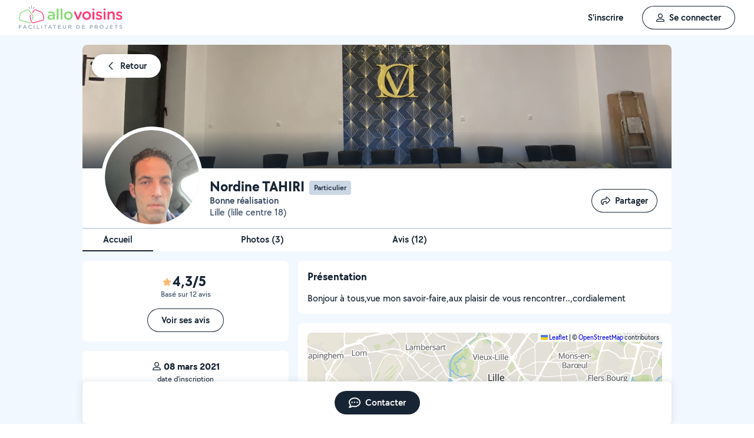

--- FILE ---
content_type: text/html; charset=UTF-8
request_url: https://www.allovoisins.com/p/nordinetahiri
body_size: 18112
content:
<!DOCTYPE html>
<html lang="fr-FR">
<head>
    <meta charset="UTF-8">

    <!-- Didomi -->
<script>window.gdprAppliesGlobally=true;(function(){function a(e){if(!window.frames[e]){if(document.body&&document.body.firstChild){var t=document.body;var n=document.createElement("iframe");n.style.display="none";n.name=e;n.title=e;t.insertBefore(n,t.firstChild)}
    else{setTimeout(function(){a(e)},5)}}}function e(n,r,o,c,s){function e(e,t,n,a){if(typeof n!=="function"){return}if(!window[r]){window[r]=[]}var i=false;if(s){i=s(e,t,n)}if(!i){window[r].push({command:e,parameter:t,callback:n,version:a})}}e.stub=true;function t(a){if(!window[n]||window[n].stub!==true){return}if(!a.data){return}
        var i=typeof a.data==="string";var e;try{e=i?JSON.parse(a.data):a.data}catch(t){return}if(e[o]){var r=e[o];window[n](r.command,r.parameter,function(e,t){var n={};n[c]={returnValue:e,success:t,callId:r.callId};a.source.postMessage(i?JSON.stringify(n):n,"*")},r.version)}}
        if(typeof window[n]!=="function"){window[n]=e;if(window.addEventListener){window.addEventListener("message",t,false)}else{window.attachEvent("onmessage",t)}}}e("__tcfapi","__tcfapiBuffer","__tcfapiCall","__tcfapiReturn");a("__tcfapiLocator");(function(e){
        var t=document.createElement("script");t.id="spcloader";t.type="text/javascript";t.async=true;t.src="https://sdk.privacy-center.org/"+e+"/loader.js?target="+document.location.hostname;t.charset="utf-8";var n=document.getElementsByTagName("script")[0];n.parentNode.insertBefore(t,n)})("3beb83b3-b225-49c6-924d-90c480c7bab6")})();</script>
    
<script>
window.dataLayer = window.dataLayer || [];
</script>
<!-- Google Tag Manager -->
<script>
    (function(w,d,s,l,i){w[l]=w[l]||[];w[l].push({'gtm.start':
    new Date().getTime(),event:'gtm.js'});var f=d.getElementsByTagName(s)[0],
    j=d.createElement(s),dl=l!='dataLayer'?'&l='+l:'';j.async=true;j.src=
    'https://sst.allovoisins.com/ze16wbarqyu34qy.js?awl='+i.replace(/^GTM-/, '')+dl;f.parentNode.insertBefore(j,f);
    })(window,document,'script','dataLayer','GTM-WN2SZ68');
</script>
<!-- End Google Tag Manager -->

    <base href="https://www.allovoisins.com/">

    <title>Nordine TAHIRI - Bonne réalisation à Lille (59000) - AlloVoisins</title>
	<meta property="fb:app_id" content="510588998981501">
	<meta http-equiv="Permissions-Policy" content="camera=(), microphone=()">
	<meta name="viewport" content="width=device-width, height=device-height, initial-scale=1, maximum-scale=5">
	<meta name="author" content="AlloVoisins">
	<meta name="google-play-app" content="app-id=ziapps.ilokyou">
	<meta name="apple-itunes-app" content="app-id=631402465">
	<meta name="msapplication-config" content="none"/>
	<meta name="description" content="Découvrez sur AlloVoisins ce que propose Nordine TAHIRI à Lille : services proposés, expertises, photos, avis clients, adresse, horaires d’ouverture …">
	<meta name="keywords" content="AlloVoisins, demande">
	<meta name="robots" content="index,follow">
	<meta property="og:url" content="https://www.allovoisins.com/p/nordinetahiri?from=offreurs&utm_source=product_transactionnel&utm_medium=share&utm_campaign=profile" >
	<meta property="og:site_name" content="AlloVoisins">
	<meta property="og:type" content="website">
	<meta property="og:title" content="Retrouvez Nordine T. sur AlloVoisins.">
	<meta property="og:description" content="Bonne réalisation">
	<meta property="og:image" content="https://static.allovoisins.com/uploads/u/avatars/c/0/4/c044798856_3921296_xl.jpg">
	<meta name="twitter:card" content="summary_large_image">
	<meta name="twitter:creator" content="@AlloVoisins">
	<meta name="twitter:site" content="@AlloVoisins">
	<meta name="twitter:title" content="Retrouvez Nordine T. sur AlloVoisins.">
	<meta name="twitter:description" content="Bonne réalisation">
	<meta name="twitter:image" content="https://static.allovoisins.com/uploads/u/avatars/c/0/4/c044798856_3921296_xl.jpg">
	<meta name="google-signin-scope" content="profile email">
	<meta name="google-signin-client_id" content="709712733747-j1fld3bsesnhq3jndil9ep8g606hkhij.apps.googleusercontent.com"><script type="application/ld+json">{"@context":"https:\/\/schema.org","@type":"LocalBusiness","name":"Nordine T.","description":"Bonjour \u00e0 tous,vue mon savoir-faire,aux plaisir de vous rencontrer..,cordialement","url":"https:\/\/www.allovoisins.com\/p\/nordinetahiri","image":"https:\/\/static.allovoisins.com\/uploads\/u\/avatars\/c\/0\/4\/c044798856_3921296_m.jpg","address":{"@type":"PostalAddress","addressLocality":"Lille","postalCode":"59000","addressRegion":"","streetAddress":""},"aggregateRating":{"@type":"AggregateRating","ratingValue":"4.3","reviewCount":"12","bestRating":"5","worstRating":"0"},"priceRange":"","review":{"reviewBody":"Nordine a \u00e9t\u00e9 tr\u00e8s r\u00e9actif suite \u00e0 ma demande mais nous n avons pas fait affaire malgr\u00e9 son tarif int\u00e9ressant ","author":{"@type":"Person","name":"Fabien"},"datePublished":"2023-08-21 14:38:43","reviewRating":{"@type":"Rating","bestRating":"5","ratingValue":"4.4","worstRating":"0"}},"openingHoursSpecification":[],"servesCuisine":[],"telephone":""}</script><script type="application/ld+json">{"@context":"https:\/\/schema.org","@type":"FAQPage","mainEntity":[{"@context":"https:\/\/schema.org","@type":"Question","name":"Quels sont les avis des utilisateurs d'AlloVoisins \u00e0 propos de Nordine T. ?","acceptedAnswer":{"@context":"https:\/\/schema.org","@type":"Answer","text":"Nordine T. a \u00e9t\u00e9 not\u00e9 <strong>4.3\/5<\/strong> par les utilisateurs d'AlloVoisins. <a href=https:\/\/www.allovoisins.com\/p\/nordinetahiri#avis>Voir ses avis<\/a>.<\/p>"}}]}</script>
    
    <link rel="canonical" href="https://www.allovoisins.com/p/nordinetahiri" /><link rel="shortcut icon" type="image/x-icon" href="https://static.allovoisins.com/favicon.ico?f0976f79c7eb74e5a7376bb83564b245" /><link rel="shortcut icon" type="image/png" href="https://static.allovoisins.com/favicon.png"/><link rel="apple-touch-icon" href="https://static.allovoisins.com/images/apple_touch_icone.png"><link rel='stylesheet' href='https://static.allovoisins.com/dist/css/minified_profile_7d0046f32cc887f62cf8.min.css?f0976f79c7eb74e5a7376bb83564b245'>
    <script>
                         localStorage.removeItem('vuex');

         if (typeof window.data == "undefined") {
             window.data = {};
         }

         window.base_url = 'https://www.allovoisins.com/';
         window.static_url = 'https://static.allovoisins.com/';
         window.maps_url = 'https://tile.allovoisins.com/styles/osm/{z}/{x}/{y}.png';

         window.user = {
             signed_in: false,
             auth_token: '',
         };

         
        let disable_facebook_connect = false;

        let AV_WIDGET_CONFIG = {
            facebookSignupEnabled: true,
            WidgetContainer: 'widget-allovoisins-modal',
            googleSignupEnabled: true,
            appleSignupEnabled: false,
            successRedirectUrl: 'https://www.allovoisins.com/'
        };

        
        
        
        
        
        
        
        
            </script>

        <script>
        window.ip = "3.129.44.219";window.geoloc_type = "";
    </script>

            <script async src="https://static.allovoisins.com/dist/js/profile_disconnected_0033f24f421338924746.js?f0976f79c7eb74e5a7376bb83564b245"></script>
    
            <script type="didomi/javascript" data-vendor="didomi:google">
    window.googletag = window.googletag || {cmd: []};
    googletag.cmd.push(function () {
        googletag.pubads().enableSingleRequest();
        googletag.pubads().collapseEmptyDivs();
        googletag.enableServices();
    });
</script>
<script type="didomi/javascript" data-vendor="didomi:google" async src="https://securepubads.g.doubleclick.net/tag/js/gpt.js"></script>
    
    
    <script src="https://kit.fontawesome.com/6ca443607f.js" crossorigin="anonymous"></script>
    <script src="https://static.allovoisins.com/dist/js/tracking_helpers_8d606ce0b23722be7165.js?f0976f79c7eb74e5a7376bb83564b245"></script>
</head>
<body class="not_logged is_loading page_profil">
<input type="hidden" name="csrf_token" value="41aea8241bf4b825fdf9d7873fb64e6b"/>


<script>
    document.addEventListener('DOMContentLoaded', () => {
            document.body.appendChild(document.createElement('script')).src = "https://static.allovoisins.com/dist/js/seo_vue_modal_container_1a85895b8d1322fc6fc9.js?f0976f79c7eb74e5a7376bb83564b245";
    })
</script>

<div class="ily-main-container">
    <div id="menubar" class="menubar">
    <div id="menubar--layout" class="menubar--container pd-hz-xl">
        <div id="menubar__logo" class="menubar__logo inactive">
            <a href="https://www.allovoisins.com/" title="AlloVoisins - Marketplace de prestations de services et de location de matériel">
                                    <img
                        src="https://static.allovoisins.com/assets/logos/part/logo-allovoisins-baseline.svg"
                        alt="AlloVoisins - Marketplace de prestations de services et de location de matériel"
                        class="menubar__logoPicture"
                        width="180px"
                        height="40px">
                            </a>
                    </div>

        <nav class="menubar__navWrapper">
            <ul class="menubar__navList">
                                    <li id="menubar-burger-sign-up" class="menubar__navItem hide-mobile-tablet">
                                                    <button
                                data-mtm-category="inscription"
                                data-mtm-action="clic"
                                data-widget="onboarding"
                                class="btn btn--white btn--medium"
                                type="button">
                                    <span>S'inscrire</span>
                            </button>
                                            </li>
                    <li id="menubar-burger-sign-in" class="menubar__navItem hide-mobile-tablet mg-left-s">
                        <button class="btn btn--medium btn--dark btn--ghost flex flex-vertical-center flex-center"
                                data-mtm-category="connexion"
                                data-mtm-action="clic"
                                data-widget="signin">
                            <svg class="mg-right-s" width="14" height="16">
                                <use href="https://www.allovoisins.com/dist/assets/sprite-disconnected.svg#regular-user"></use>
                            </svg>
                            <span>Se connecter</span>
                        </button>
                    </li>
                            </ul>
        </nav>

                    <div id="menubar__mobileNav" class="menubar__mobileNav bg-neutral-00">
                <div class="menubar__mobileNavActions">
                    <svg id="menubar__mobileActionDropdown"
                         class="menubar__mobileNavAction menubar__mobileActionDropdown mg-left-l">
                        <use href="https://www.allovoisins.com/dist/assets/sprite-disconnected.svg#regular-bars"></use>
                    </svg>
                </div>
            </div>
                <div id="menubar__mobileNavDropdown" class="menubar__mobileNavDropdown">
            <ul class="menubar__navListMobile pd-xl">
                                    <li class="menubar__navItem"><a class="pd-vt-s" href="https://www.allovoisins.com/">Accueil</a></li>
                                                    <li class="menubar__navItem">
                        <button class="pd-vt-s text-left pointer"
                                data-mtm-category="inscription"
                                data-mtm-action="clic"
                                data-widget="onboarding"
                                style="padding-left: 0 !important;">
                            <span>Inscription</span>
                        </button>
                    </li>
                    <li class="menubar__navItem">
                        <button class="flex flex-vertical-center pd-vt-s text-left pointer"
                                data-mtm-category="connexion"
                                data-mtm-action="clic"
                                data-widget="signin"
                                style="padding-left: 0 !important;">
                            <svg class="mg-right-s" width="14" height="16">
                                <use href="https://www.allovoisins.com/dist/assets/sprite-disconnected.svg#regular-user"></use>
                            </svg>
                            <span>Connexion</span>
                        </button>
                    </li>
                            </ul>
        </div>
    </div>
</div>

<script>
    if (document.readyState !== "loading") {
        runMenubarOnStart();
    } else {
        document.addEventListener("DOMContentLoaded", () => {
            runMenubarOnStart();
        });
    }

    const setLoaderInCTA = (button) => {
        button.classList.add('is-loading');
        button.classList.add('unclickable');

        Array.from(button.children).forEach((el) => {
            el.style.opacity = '0';
        });

        const spinner = button.querySelector('.spinner');
        if (!spinner) {
            const newSpinner = document.createElement('span');
            newSpinner.style.position = 'absolute';
            newSpinner.className = 'spinner';

            button.appendChild(newSpinner);
        } else {
            spinner.style.opacity = '1';
        }
    };

    function runMenubarOnStart() {
        window.isWidgetNotInitiatedYet = true;

        const widgetElements = document.querySelectorAll('[data-widget]');
        widgetElements.forEach((el) => {
            el.addEventListener('click', () => {
                setLoaderInCTA(el);

                // Flag it as clicked to get it in widgetOnboarding if script is not loaded yet
                if (window.isWidgetNotInitiatedYet && !el.getAttribute('data-widget-clicked')) {
                    el.setAttribute('data-widget-clicked', 'true');
                }
            })
        });


        const mobileActionDropdown = document.getElementById('menubar__mobileActionDropdown');
        if (mobileActionDropdown) {
            mobileActionDropdown.addEventListener('click', function (){
                document.getElementById('menubar__mobileNavDropdown').classList.toggle('menubar_active')
            })
        }

        window.addEventListener("resize", function() {
          const viewportWidth = window.innerWidth || document.documentElement.clientWidth;

          if (viewportWidth > 992) {
            document.body.style.overflowY = "";
            document.body.style.position = "";
          }
        });
    }
</script>
    <div id="mobile_menu_overlay"></div>

    <div id="js_vue_modal_container">
        <seo-sharing></seo-sharing>
        <unable-to-connect></unable-to-connect>
    </div>

    <div id="fb-root"></div>
<div class="profile-content pd-vt">
    <div id="header-profile" class="header-profile relative wrapper-new-profile">
    <div class="header-profile-infos bg-neutral-00 br-top-s">
        <button onclick="history.back()" class="header-profile-back absolute btn btn--white btn--medium shadow--large z-2 mg hidden">
            <svg class="mg-right-s" width="16"
                 height="16">
                <use href="https://www.allovoisins.com/dist/assets/sprite-disconnected.svg#regular-chevron-left"></use>
            </svg>
            <span>Retour</span>
        </button>

        <div class="header-profile-background full-width relative overflow-hidden bg-neutral-20">
                            <img src="https://static.allovoisins.com/uploads/u/banners/5/5/9/559573fa46_3921296_l.jpg" alt="Nordine T.">
                    </div>

        <div class="header-profile-user pd full-width flex flex-space-between relative">
            <div class="relative user-avatar mg-left">
                <img src="https://static.allovoisins.com/uploads/u/avatars/c/0/4/c044798856_3921296_l.jpg" alt="Nordine T." class="avatar-img">
                                            </div>

            <div class="user-infos flex flex-space-between relative full-width">
                <div class="user-infos-personal">
                    <div class="text-24 bold title-profile-seo flex flex-wrap flex-vertical-center">
                        <h1 class="text-24 bold mg-right-s">Nordine TAHIRI </h1>
                                                                            <span class="badge badge--light-grey mg-top-xs">
                                Particulier
                            </span>
                                            </div>

                    <p class="text-neutral-80 semibold capitalize">Bonne réalisation</p>
                    <div class="stars flex flex-vertical-center mg-top-xs">
                         <a class="mg-right-xs text-16 text-neutral-100 semibold" href="https://www.allovoisins.com/p/nordinetahiri#photos">
                             <svg class="text-yellow" width="15" height="14"><use href="https://www.allovoisins.com/dist/assets/sprite-disconnected.svg#solid-star"></use></svg><span class="mg-left-xxs">4,3/5</span>                         </a>
                    </div>
                    <p class="text-16 text-neutral-80">
                        Lille (lille centre 18)                    </p>
                </div>
            </div>
            <div class="user-actions flex flex-end flex-vertical-center pd-top mg-bottom-s">
                <button
                    type="button"
                    title="Partager"
                    class="js_open_seo_sharing btn btn--medium btn--dark btn--ghost pd-hz pointer mg-right-s pd-s">
                    <span class="sr-only">Partager</span>
                    <svg class="mg-right-s" width="16"
                         height="16">
                        <use href="https://www.allovoisins.com/dist/assets/sprite-disconnected.svg#regular-share"></use>
                    </svg>
                    <span>Partager</span>
                </button>

                            </div>
        </div>
    </div>
</div>

<script>
    const params = new Proxy(new URLSearchParams(window.location.search), {
        get: (searchParams, prop) => searchParams.get(prop),
    });

    let category = params.category;
    let district = params.district;

    if (document.referrer.includes('allovoisins')) {
        document.getElementsByClassName('header-profile-back')[0].classList.remove('hidden');
    }
</script>

    <div class="header-profile-tabs wrapper-new-profile full-width bg-neutral-00 z-2 flex flex-vertical-center flex-space-between border--neutral-20-top border--width-2">
    <div class="flex flex-vertical-center flex-space-between inside-tabs">
        <a href="/p/nordinetahiri#header-profile"
           class="tab-link text-16 pointer ">
            <span>Accueil</span>
        </a>
        <a href="/p/nordinetahiri#photos"
           class="tab-link text-16 pointer ">
            <span>Photos <span class="break"> (<span class="js-count-photos ">3</span>)</span></span>
        </a>
        <a href="/p/nordinetahiri#avis"
           class="tab-link text-16 pointer ">
            <span>Avis (12)</span>
        </a>
    </div>
</div>

<script>
    window.addEventListener('load', function () { initNavbar(); });

    function initNavbar () {
        let ticking = false;
        getNavbarActiveItem()

        document.addEventListener('scroll', () => {
            if (!ticking) {
                window.requestAnimationFrame(() => {
                    getNavbarActiveItem()
                    ticking = false;
                });

                ticking = true;
            }
        });

        function getNavbarActiveItem () {
            let scrollAmounts = {
                reviews: document.getElementById('avis').offsetTop - 120,
                photos: document.getElementById('photos').offsetTop - 120
            }

            if (document.getElementsByClassName('tab-link-active')[0]) document.getElementsByClassName('tab-link-active')[0].classList.remove('tab-link-active');

            if (scrollAmounts.reviews < window.scrollY) {
                document.querySelector('.tab-link[href*="avis"]').classList.add('tab-link-active');
            } else if (scrollAmounts.photos < window.scrollY) {
                document.querySelector('.tab-link[href*="photos"]').classList.add('tab-link-active');
            } else {
                document.querySelector('.tab-link[href*="header-profile"]').classList.add('tab-link-active');
            }
        }
    }

</script>

    <div id="presentation" class="disconnected content-profile content-profile-presentation wrapper-new-profile relative">
    <div class="presentation-container flex flex-space-between pd-top">
                <div class="secondary-container flex flex-column">
            <div class="bloc-ratings pd bg-neutral-00 br-s flex flex-vertical-center flex-column mg-bottom">
                <div class="stars flex flex-vertical-center mg-top-xs">
                    <p class="mg-right-xs text-24 text-neutral-100 bold">
                        <svg class="text-yellow" width="15" height="14"><use href="https://www.allovoisins.com/dist/assets/sprite-disconnected.svg#solid-star"></use></svg><span class="mg-left-xxs">4,3/5</span>                    </p>
                </div>
                <p class="text-neutral-80 text-13">
                    <span>Basé sur 12 avis</span>
                </p>
                                    <a href="https://www.allovoisins.com/p/nordinetahiri#avis"
                       class="btn btn--medium btn--dark btn--ghost mg-top">Voir ses avis</a>
                            </div>

            <div class="block-stats bg-white br-s pd flex flex-column flex-vertical-center flex-space-between relative mg-bottom-m">
                <div class="response full-width text-center flex flex-column flex-center pd-bottom-s">
                    <p class="flex flex-vertical-center flex-center text-16 text-neutral-100 bold mg-bottom-xs">
                        <svg class="mg-right-xs" width="16"
                             height="14">
                            <use
                                href="https://www.allovoisins.com/dist/assets/sprite-disconnected.svg#regular-user"></use>
                        </svg>
                        08 mars 2021                    </p>
                    <p class="text-neutral-100 text-13">date d’inscription</p>
                </div>
                <div class="response full-width text-center flex flex-column flex-center pd-vt-s">
                    <p class="flex flex-vertical-center flex-center text-16 text-neutral-100 bold mg-bottom-xs">
                        <svg class="mg-right-xs" width="20"
                             height="16">
                            <use
                                href="https://www.allovoisins.com/dist/assets/sprite-disconnected.svg#regular-users"></use>
                        </svg>
                        237                    </p>
                    <p class="text-neutral-100 text-13">mises en relation</p>
                </div>
                <div class="response full-width text-center flex flex-column flex-center pd-vt-s">
                    <p class="flex flex-vertical-center flex-center text-16 text-neutral-100 bold mg-bottom-xs">
                        <svg class="mg-right-xs" width="16"
                             height="16">
                            <use
                                href="https://www.allovoisins.com/dist/assets/sprite-disconnected.svg#regular-comment-dots"></use>
                        </svg>
                        21 minutes                    </p>
                    <p class="text-neutral-100 text-13">délai de réponse aux messages</p>
                </div>
            </div>
        </div>

        <div class="reduce-size">
                                        <div class="block-presentation br-s bg-white pd mg-bottom-m">
                    <h2 class="sub-title-profile-seo text-18 mg-bottom-m">
                        Présentation
                    </h2>
                    <div class="presentation">
                        <p class="relative">
                        <span class="break-word">
                            Bonjour à tous,vue mon savoir-faire,aux plaisir de vous rencontrer..,cordialement                        </span>
                    </p>
                </div>
            </div>
            
            <div class="bloc-ratings pd bg-neutral-00 br-s flex flex-vertical-center flex-column mg-bottom">
                <div class="stars flex flex-vertical-center mg-top-xs">
                    <p class="mg-right-xs text-24 text-neutral-100 bold">
                        <svg class="text-yellow" width="15" height="14"><use href="https://www.allovoisins.com/dist/assets/sprite-disconnected.svg#solid-star"></use></svg><span class="mg-left-xxs">4,3/5</span>                    </p>
                </div>
                <p class="text-neutral-80 text-13 mg-bottom">
                    <span>Basé sur 12 avis</span>
                </p>
                <a href="https://www.allovoisins.com/p/nordinetahiri#avis"
                   class="btn btn--medium btn--dark btn--ghost">Voir ses avis</a>
            </div>

                        
                        <div class="block-map br-s bg-white pd mg-bottom-m relative">
                <div id="map_profile"></div>
            </div>

                                        <div class="block-studies br-s bg-white pd mg-bottom-m">
                    <h2 class="sub-title-profile-seo text-18 mg-bottom-m">
                        Certifications / Diplômes
                    </h2>

                    <p class="content-studies">
                        Certificat d’étude bac +4                    </p>
                </div>
            
                        
                                    
                        
                        
            <div class="block-stats bg-white br-s pd flex flex-column flex-vertical-center flex-self-stretch flex-space-between relative mg-bottom-m">
                <div class="response full-width text-center flex flex-column flex-center pd-bottom-s">
                    <p class="flex flex-vertical-center flex-center text-16 text-neutral-100 bold mg-bottom-xs">
                        <svg class="mg-right-xs" width="14"
                             height="16">
                            <use
                                href="https://www.allovoisins.com/dist/assets/sprite-disconnected.svg#regular-user"></use>
                        </svg>
                        08 mars 2021                    </p>
                    <p class="text-neutral-100 text-13">date d’inscription</p>
                </div>
                <div class="response full-width text-center flex flex-column flex-center flex-self-stretch pd-vt-s">
                    <p class="flex flex-vertical-center flex-center text-16 text-neutral-100 bold mg-bottom-xs">
                        <svg class="mg-right-xs" width="20"
                             height="16">
                            <use
                                href="https://www.allovoisins.com/dist/assets/sprite-disconnected.svg#regular-users"></use>
                        </svg>
                        237                    </p>
                    <p class="text-neutral-100 text-13">mises en relation</p>
                </div>
                <div class="response full-width text-center flex flex-column flex-center flex-self-stretch pd-top-s">
                    <p class="flex flex-vertical-center flex-center text-16 text-neutral-100 bold mg-bottom-xs">
                        <svg class="mg-right-xs" width="16"
                             height="16">
                            <use
                                href="https://www.allovoisins.com/dist/assets/sprite-disconnected.svg#regular-comment-dots"></use>
                        </svg>
                        21 minutes                    </p>
                    <p class="text-neutral-100 text-13">délai de réponse aux messages</p>
                </div>
            </div>

                            <div class="block-verify br-s bg-white pd mg-bottom-m">
                    <h2 class="sub-title-profile-seo text-18 mg-bottom-m">
                        Informations vérifiées
                    </h2>

                    <div class="list-verify">
                                                    <p class="text-16 flex flex-vertical-center mg-bottom-s">
                                <svg class="mg-right-s green" width="16"
                                     height="16">
                                    <use
                                        href="https://www.allovoisins.com/dist/assets/sprite-disconnected.svg#regular-circle-check"></use>
                                </svg>
                                E-mail
                            </p>
                                                                            <p class="text-16 flex flex-vertical-center mg-bottom-s">
                                <svg class="mg-right-s green" width="16"
                                     height="16">
                                    <use
                                        href="https://www.allovoisins.com/dist/assets/sprite-disconnected.svg#regular-circle-check"></use>
                                </svg>
                                Téléphone mobile
                            </p>
                                                                    </div>

                        <button
                            class="btn btn--dark btn--ghost btn--medium flex flex-vertical-center flex-center mg-hz-auto"
                            title="Appeler"
                            data-widget="onboarding"
                            type="button">
                            <svg class="mg-right-s" width="16"
                                 height="16">
                                <use
                                    href="https://www.allovoisins.com/dist/assets/sprite-disconnected.svg#regular-phone"></use>
                            </svg>
                            <span>Appeler</span>
                        </button>
                </div>
                    </div>
    </div>

    </div>

<script src="https://cdnjs.cloudflare.com/ajax/libs/leaflet/1.9.4/leaflet.js"></script>
<script>

    let show_all_skills_button = document.getElementById("js_button_show_all_skills");
    if(show_all_skills_button) {
        show_all_skills_button.addEventListener("click", toggleAllSkills);
        document.getElementById("profile-skills-modal-close-button").addEventListener("click", toggleAllSkills);
    }

    let skills = document.getElementById('profile-skills-modal-children')
        ? document.getElementById('profile-skills-modal-children').children
        : [];

    for (let i = 0; i < skills.length; i++) {
        skills[i].addEventListener("click", function (e){
            for (let i = 0; i < skills.length; i++) {
                if (skills[i] !== e.target) {
                    skills[i].removeAttribute("open");
                }
            }
        })
    }

    function toggleAllSkills() {
        document.getElementById('profile-skills-modal').classList.toggle('active');
        for (let i = 0; i < skills.length; i++) {
            skills[i].removeAttribute("open");
        }
    }

    function mapUser() {
        var coordinate = [50.626,3.057 ];
        var map = L.map('map_profile', {
            center: coordinate,
            zoom: 12,
            scrollWheelZoom: false,
            doubleClickZoom: false,
            touchZoom: false,
            zoomControl: false,
            trackResize: false,
            dragging: false
        });
        L.tileLayer('https://tile.allovoisins.com/styles/osm/{z}/{x}/{y}.png', {
            attribution: '&copy; <a href="https://www.openstreetmap.org/copyright">OpenStreetMap</a> contributors'
        }).addTo(map);
        L.marker(coordinate, {
            icon: L.icon({
                iconUrl: 'https://static.allovoisins.com/uploads/u/avatars/c/0/4/c044798856_3921296_l.jpg',
                iconSize: [40, 40],
                iconAnchor: [20, 20]
            })
        }).addTo(map);
    }

    mapUser();
</script>

    <div id="js-gallery-pictures"></div>
<div id="photos" class="content-profile content-profile-photos wrapper-new-profile relative pd-top">
    <div class="pd br-s bg-neutral-00">
        <h2 class="text-24 bold text-center mg-right-s">Photos de réalisations de Nordine TAHIRI </h2>
    </div>
    <div class="pd-top full-width">
        <div id="profile-all-photos" class="list-all-photos full-width pd br-s bg-neutral-00 mg-bottom-m">
                            <div class="list-categories-photos">
                    <div class="block-photos mg-bottom-m">
                        <p class="text-24 bold mg-bottom pd-hz-s">Plâtrerie - Murs - Plafonds</p>
                        <div class="flex list-page-photos">
                                                            <div class="js_open_gallery_pictures photo_container mg-bottom mg-hz-s pointer"
                                    data-photo-index="0">
                                    <div class="photo_content br-s bg-neutral-10">
                                        <img src="https://static.allovoisins.com/uploads/u/galleries/d/9/6/d961a287bf_389569_s.jpg"
                                             alt="Photo de galerie - Plâtrerie - Murs - Plafonds"
                                             loading="lazy"
                                             class="br-s bg-cover"
                                             height="100%"
                                             width="100%"/>
                                    </div>
                                    <p class="text-neutral-100 mg-top-s break-word">Système de chauffage </p>
                                </div>
                                                            <div class="js_open_gallery_pictures photo_container mg-bottom mg-hz-s pointer"
                                    data-photo-index="1">
                                    <div class="photo_content br-s bg-neutral-10">
                                        <img src="https://static.allovoisins.com/uploads/u/galleries/c/2/9/c298d12508_389570_s.jpg"
                                             alt="Photo de galerie - Plâtrerie - Murs - Plafonds"
                                             loading="lazy"
                                             class="br-s bg-cover"
                                             height="100%"
                                             width="100%"/>
                                    </div>
                                    <p class="text-neutral-100 mg-top-s break-word">Caisson à led</p>
                                </div>
                                                            <div class="js_open_gallery_pictures photo_container mg-bottom mg-hz-s pointer"
                                    data-photo-index="2">
                                    <div class="photo_content br-s bg-neutral-10">
                                        <img src="https://static.allovoisins.com/uploads/u/galleries/5/0/3/503eebce04_389571_s.jpg"
                                             alt="Photo de galerie - Plâtrerie - Murs - Plafonds"
                                             loading="lazy"
                                             class="br-s bg-cover"
                                             height="100%"
                                             width="100%"/>
                                    </div>
                                    <p class="text-neutral-100 mg-top-s break-word">Plafond suspendu </p>
                                </div>
                                                    </div>
                    </div>
                </div>
                                </div>
    </div>
</div>

<script>
    const gallery_pictures = [{"category_name":"Pl\u00e2trerie - Murs - Plafonds","gallery":[{"id":389569,"name":"Pl\u00e2trerie - Murs - Plafonds","type":"gallery_picture","image":"https:\/\/static.allovoisins.com\/uploads\/u\/galleries\/d\/9\/6\/d961a287bf_389569_l.jpg","ref_id":389569,"user_id":3921296,"object_id":5404,"image_full":"https:\/\/static.allovoisins.com\/uploads\/u\/galleries\/d\/9\/6\/d961a287bf_389569_l.jpg","is_service":true,"category_id":136,"description":"Syst\u00e8me de chauffage ","image_large":"https:\/\/static.allovoisins.com\/uploads\/u\/galleries\/d\/9\/6\/d961a287bf_389569_l.jpg","image_small":"https:\/\/static.allovoisins.com\/uploads\/u\/galleries\/d\/9\/6\/d961a287bf_389569_s.jpg","object_name":"Pl\u00e2trerie - Murs - Plafonds","ref_type_id":106,"category_url":"https:\/\/www.allovoisins.com\/offreurs\/platrerie-murs-plafonds\/lille","hidden_by_bo":null,"picture_urls":{"large":"https:\/\/static.allovoisins.com\/uploads\/u\/galleries\/d\/9\/6\/d961a287bf_389569_l.jpg","small":"https:\/\/static.allovoisins.com\/uploads\/u\/galleries\/d\/9\/6\/d961a287bf_389569_s.jpg"},"category_type":2,"relationships":{"user":{"type":"user","user_id":3921296,"user_url":"https:\/\/www.allovoisins.com\/p\/nordinetahiri","city_name":"Lille","avatar_url":"https:\/\/static.allovoisins.com\/uploads\/u\/avatars\/c\/0\/4\/c044798856_3921296_m.jpg","first_name":"Nordine","display_name":"Nordine T.","user_ratings":4.3,"district_name":"lille centre 18","part_pro_status":0,"location_formatted":"Lille (lille centre 18)","user_ratings_count":12,"is_independent":false},"social":{"type":"social","answerers_count":null,"likes_count":0,"shares_count":0,"recommendations_count":null,"user_has_liked":false,"user_has_shared":false,"user_has_reported":false,"share_link":"https:\/\/www.allovoisins.com\/p\/nordinetahiri?gallery_id=389569&utm_source=product_transactionnel&utm_medium=share&utm_campaign=profile#photos","comments_count":null,"comments":null}},"date_formatted":"Il y a 58 mois","user_upload_id":4475798,"prestation_category_id":117013,"prestation_category_name":"Pl\u00e2trerie - Murs - Plafonds","prestation_category_type":"service"},{"id":389570,"name":"Pl\u00e2trerie - Murs - Plafonds","type":"gallery_picture","image":"https:\/\/static.allovoisins.com\/uploads\/u\/galleries\/c\/2\/9\/c298d12508_389570_l.jpg","ref_id":389570,"user_id":3921296,"object_id":5404,"image_full":"https:\/\/static.allovoisins.com\/uploads\/u\/galleries\/c\/2\/9\/c298d12508_389570_l.jpg","is_service":true,"category_id":136,"description":"Caisson \u00e0 led","image_large":"https:\/\/static.allovoisins.com\/uploads\/u\/galleries\/c\/2\/9\/c298d12508_389570_l.jpg","image_small":"https:\/\/static.allovoisins.com\/uploads\/u\/galleries\/c\/2\/9\/c298d12508_389570_s.jpg","object_name":"Pl\u00e2trerie - Murs - Plafonds","ref_type_id":106,"category_url":"https:\/\/www.allovoisins.com\/offreurs\/platrerie-murs-plafonds\/lille","hidden_by_bo":null,"picture_urls":{"large":"https:\/\/static.allovoisins.com\/uploads\/u\/galleries\/c\/2\/9\/c298d12508_389570_l.jpg","small":"https:\/\/static.allovoisins.com\/uploads\/u\/galleries\/c\/2\/9\/c298d12508_389570_s.jpg"},"category_type":2,"relationships":{"user":{"type":"user","user_id":3921296,"user_url":"https:\/\/www.allovoisins.com\/p\/nordinetahiri","city_name":"Lille","avatar_url":"https:\/\/static.allovoisins.com\/uploads\/u\/avatars\/c\/0\/4\/c044798856_3921296_m.jpg","first_name":"Nordine","display_name":"Nordine T.","user_ratings":4.3,"district_name":"lille centre 18","part_pro_status":0,"location_formatted":"Lille (lille centre 18)","user_ratings_count":12,"is_independent":false},"social":{"type":"social","answerers_count":null,"likes_count":0,"shares_count":0,"recommendations_count":null,"user_has_liked":false,"user_has_shared":false,"user_has_reported":false,"share_link":"https:\/\/www.allovoisins.com\/p\/nordinetahiri?gallery_id=389570&utm_source=product_transactionnel&utm_medium=share&utm_campaign=profile#photos","comments_count":null,"comments":null}},"date_formatted":"Il y a 58 mois","user_upload_id":4475804,"prestation_category_id":117013,"prestation_category_name":"Pl\u00e2trerie - Murs - Plafonds","prestation_category_type":"service"},{"id":389571,"name":"Pl\u00e2trerie - Murs - Plafonds","type":"gallery_picture","image":"https:\/\/static.allovoisins.com\/uploads\/u\/galleries\/5\/0\/3\/503eebce04_389571_l.jpg","ref_id":389571,"user_id":3921296,"object_id":5404,"image_full":"https:\/\/static.allovoisins.com\/uploads\/u\/galleries\/5\/0\/3\/503eebce04_389571_l.jpg","is_service":true,"category_id":136,"description":"Plafond suspendu ","image_large":"https:\/\/static.allovoisins.com\/uploads\/u\/galleries\/5\/0\/3\/503eebce04_389571_l.jpg","image_small":"https:\/\/static.allovoisins.com\/uploads\/u\/galleries\/5\/0\/3\/503eebce04_389571_s.jpg","object_name":"Pl\u00e2trerie - Murs - Plafonds","ref_type_id":106,"category_url":"https:\/\/www.allovoisins.com\/offreurs\/platrerie-murs-plafonds\/lille","hidden_by_bo":null,"picture_urls":{"large":"https:\/\/static.allovoisins.com\/uploads\/u\/galleries\/5\/0\/3\/503eebce04_389571_l.jpg","small":"https:\/\/static.allovoisins.com\/uploads\/u\/galleries\/5\/0\/3\/503eebce04_389571_s.jpg"},"category_type":2,"relationships":{"user":{"type":"user","user_id":3921296,"user_url":"https:\/\/www.allovoisins.com\/p\/nordinetahiri","city_name":"Lille","avatar_url":"https:\/\/static.allovoisins.com\/uploads\/u\/avatars\/c\/0\/4\/c044798856_3921296_m.jpg","first_name":"Nordine","display_name":"Nordine T.","user_ratings":4.3,"district_name":"lille centre 18","part_pro_status":0,"location_formatted":"Lille (lille centre 18)","user_ratings_count":12,"is_independent":false},"social":{"type":"social","answerers_count":null,"likes_count":0,"shares_count":0,"recommendations_count":null,"user_has_liked":false,"user_has_shared":false,"user_has_reported":false,"share_link":"https:\/\/www.allovoisins.com\/p\/nordinetahiri?gallery_id=389571&utm_source=product_transactionnel&utm_medium=share&utm_campaign=profile#photos","comments_count":null,"comments":null}},"date_formatted":"Il y a 58 mois","user_upload_id":4475810,"prestation_category_id":117013,"prestation_category_name":"Pl\u00e2trerie - Murs - Plafonds","prestation_category_type":"service"}]}];
</script>

    
<div id="avis" class="content-profile disconnected content-profile-reviews wrapper-new-profile relative pd-top">
    <div class="pd br-s bg-neutral-00 z-1">
        <h2 class="text-24 bold text-center mg-right-s">Avis laissés sur Nordine TAHIRI </h2>
    </div>
    <div class="flex flex-space-between flex-wrap pd-top">
        <div class="secondary-container reviews-content">
            <div class="pd bg-neutral-00 br-s flex flex-vertical-center flex-column mg-bottom">
                <div class="stars flex flex-vertical-center mg-top-xs">
                    <p class="mg-right-xs text-24 text-neutral-100 semibold"><svg class="text-yellow" width="15" height="14"><use href="https://www.allovoisins.com/dist/assets/sprite-disconnected.svg#solid-star"></use></svg><span class="mg-left-xxs">4,3/5</span></p>
                </div>
                <p class="text-neutral-80 text-13 mg-bottom">
                    <span>Basé sur 12 avis</span>
                </p>

                <div class="marks-container flex flex-column full-width">
                                            <div class="flex flex-space-between flex-vertical-center mg-bottom-xs">
                            <p class="bold text-13 mg-right-xs fa-fw">5</p>
                            <div class="full-width bars full-height bg-neutral-10 flex flex-start br-xxs overflow-hidden">
                                <div class="bg-gold-50 pd-bottom-xs pd-top-s" style="width: 75%"></div>
                            </div>
                            <p class="bold text-13 mg-left-xs flex-no-shrink">75%</p>
                        </div>
                                            <div class="flex flex-space-between flex-vertical-center mg-bottom-xs">
                            <p class="bold text-13 mg-right-xs fa-fw">4</p>
                            <div class="full-width bars full-height bg-neutral-10 flex flex-start br-xxs overflow-hidden">
                                <div class="bg-gold-50 pd-bottom-xs pd-top-s" style="width: 0%"></div>
                            </div>
                            <p class="bold text-13 mg-left-xs flex-no-shrink">-</p>
                        </div>
                                            <div class="flex flex-space-between flex-vertical-center mg-bottom-xs">
                            <p class="bold text-13 mg-right-xs fa-fw">3</p>
                            <div class="full-width bars full-height bg-neutral-10 flex flex-start br-xxs overflow-hidden">
                                <div class="bg-gold-50 pd-bottom-xs pd-top-s" style="width: 17%"></div>
                            </div>
                            <p class="bold text-13 mg-left-xs flex-no-shrink">17%</p>
                        </div>
                                            <div class="flex flex-space-between flex-vertical-center mg-bottom-xs">
                            <p class="bold text-13 mg-right-xs fa-fw">2</p>
                            <div class="full-width bars full-height bg-neutral-10 flex flex-start br-xxs overflow-hidden">
                                <div class="bg-gold-50 pd-bottom-xs pd-top-s" style="width: 0%"></div>
                            </div>
                            <p class="bold text-13 mg-left-xs flex-no-shrink">-</p>
                        </div>
                                            <div class="flex flex-space-between flex-vertical-center mg-bottom-xs">
                            <p class="bold text-13 mg-right-xs fa-fw">1</p>
                            <div class="full-width bars full-height bg-neutral-10 flex flex-start br-xxs overflow-hidden">
                                <div class="bg-gold-50 pd-bottom-xs pd-top-s" style="width: 8%"></div>
                            </div>
                            <p class="bold text-13 mg-left-xs flex-no-shrink">8%</p>
                        </div>
                                    </div>
                <button data-widget="onboarding"
                        type="button"
                        class="btn btn--medium btn--dark btn--ghost mg-top">
                    <svg width="16" height="16" class="mg-right-s accordion-icon">
                        <use href="https://www.allovoisins.com/dist/assets/sprite-disconnected.svg#regular-sliders-up"></use>
                    </svg>
                    <span>Filtrer</span>
                </button>
                <section class="compliment-list">
                                    </section>
            </div>
        </div>
        <div class="reduce-size">
                                                <div>
                        <div class="block-reviews br-s pd bg-white mg-bottom-m">
                            <div class="header-review flex flex-space-between">
                                <div class="infos-reviewer flex flex-vertical-center">
                                    <button onclick="window.open('https://www.allovoisins.com/p/danielecoene')"
                                        class="pointer">
                                        <img src="https://static.allovoisins.com/assets/default_avatars/100/Avatar9.png" class="avatar-reviewer mg-right-s" alt="Daniele C." loading="lazy">
                                    </button>
                                    <div class="infos">
                                        <p class="normal-text normal-text-bold">
                                            Daniele C.                                        </p>
                                        <p class="normal-text text-13">
                                            posté le 10 févr. 2024                                        </p>
                                    </div>
                                </div>
                                <div class="notes-reviewer flex flex-column">
                                    <p class="normal-text normal-text-bold text-16 flex flex-vertical-center">
                                        <svg class="text-yellow" width="15" height="14"><use href="https://www.allovoisins.com/dist/assets/sprite-disconnected.svg#solid-star"></use></svg><span class="mg-left-xxs">3/5</span>                                    </p>
                                </div>
                            </div>

                            <div class="content-review">
                                <div class="head-content-review flex flex-space-between mg-vt-s">
                                    <p class="text-13 category-name-comment semibold darkpink">
                                        Bricolage et multi services                                    </p>
                                </div>
                                <div class="review">
                                    <p>
                                        Fait terrase vraiment pas terrible                                     </p>
                                </div>
                                
                            </div>
                            
                                                    </div>
                    </div>



                                        <div>
                        <div class="block-reviews br-s pd bg-white mg-bottom-m">
                            <div class="header-review flex flex-space-between">
                                <div class="infos-reviewer flex flex-vertical-center">
                                    <button onclick="window.open('')"
                                        class="unclickable">
                                        <img src="https://static.allovoisins.com/assets/default_avatars/100/Avatar1.png" class="avatar-reviewer mg-right-s" alt="Utilisateur supprimé" loading="lazy">
                                    </button>
                                    <div class="infos">
                                        <p class="normal-text normal-text-bold">
                                            Utilisateur supprimé                                        </p>
                                        <p class="normal-text text-13">
                                            posté le 17 oct. 2023                                        </p>
                                    </div>
                                </div>
                                <div class="notes-reviewer flex flex-column">
                                    <p class="normal-text normal-text-bold text-16 flex flex-vertical-center">
                                        <svg class="text-yellow" width="15" height="14"><use href="https://www.allovoisins.com/dist/assets/sprite-disconnected.svg#solid-star"></use></svg><span class="mg-left-xxs">1/5</span>                                    </p>
                                </div>
                            </div>

                            <div class="content-review">
                                <div class="head-content-review flex flex-space-between mg-vt-s">
                                    <p class="text-13 category-name-comment semibold darkpink">
                                        Bricolage et multi services                                    </p>
                                </div>
                                <div class="review">
                                    <p>
                                        J’ai eu une visite des lieux mais malgré un retour de devis de sa part je n’ai pas eu de retour. Peut-être trop compliqué pour lui !                                     </p>
                                </div>
                                
                            </div>
                            
                                                    </div>
                    </div>



                                        <div>
                        <div class="block-reviews br-s pd bg-white mg-bottom-m">
                            <div class="header-review flex flex-space-between">
                                <div class="infos-reviewer flex flex-vertical-center">
                                    <button onclick="window.open('https://www.allovoisins.com/p/carolinefoulon-3')"
                                        class="pointer">
                                        <img src="https://static.allovoisins.com/assets/default_avatars/100/Avatar8.png" class="avatar-reviewer mg-right-s" alt="Caroline F." loading="lazy">
                                    </button>
                                    <div class="infos">
                                        <p class="normal-text normal-text-bold">
                                            Caroline F.                                        </p>
                                        <p class="normal-text text-13">
                                            posté le 31 août 2023                                        </p>
                                    </div>
                                </div>
                                <div class="notes-reviewer flex flex-column">
                                    <p class="normal-text normal-text-bold text-16 flex flex-vertical-center">
                                        <svg class="text-yellow" width="15" height="14"><use href="https://www.allovoisins.com/dist/assets/sprite-disconnected.svg#solid-star"></use></svg><span class="mg-left-xxs">5/5</span>                                    </p>
                                </div>
                            </div>

                            <div class="content-review">
                                <div class="head-content-review flex flex-space-between mg-vt-s">
                                    <p class="text-13 category-name-comment semibold darkpink">
                                        Bricolage et multi services                                    </p>
                                </div>
                                <div class="review">
                                    <p>
                                        Nordine a été hyper réactif à ma demande , il a tout fait pour que mes travaux me coûtent le moins cher possible et les a réalisé parfaitement ! 
Je ferais appelle à lui sans problème si j ai d autres travaux ! 
                                    </p>
                                </div>
                                
                            </div>
                            
                                                    </div>
                    </div>



                                        <div>
                        <div class="block-reviews br-s pd bg-white mg-bottom-m">
                            <div class="header-review flex flex-space-between">
                                <div class="infos-reviewer flex flex-vertical-center">
                                    <button onclick="window.open('https://www.allovoisins.com/profil/180388-fabien-seclin')"
                                        class="pointer">
                                        <img src="https://static.allovoisins.com/assets/default_avatars/100/Avatar8.png" class="avatar-reviewer mg-right-s" alt="Fabien" loading="lazy">
                                    </button>
                                    <div class="infos">
                                        <p class="normal-text normal-text-bold">
                                            Fabien                                        </p>
                                        <p class="normal-text text-13">
                                            posté le 21 août 2023                                        </p>
                                    </div>
                                </div>
                                <div class="notes-reviewer flex flex-column">
                                    <p class="normal-text normal-text-bold text-16 flex flex-vertical-center">
                                        <svg class="text-yellow" width="15" height="14"><use href="https://www.allovoisins.com/dist/assets/sprite-disconnected.svg#solid-star"></use></svg><span class="mg-left-xxs">5/5</span>                                    </p>
                                </div>
                            </div>

                            <div class="content-review">
                                <div class="head-content-review flex flex-space-between mg-vt-s">
                                    <p class="text-13 category-name-comment semibold darkpink">
                                        Bricolage et multi services                                    </p>
                                </div>
                                <div class="review">
                                    <p>
                                        Nordine a été très réactif suite à ma demande mais nous n avons pas fait affaire malgré son tarif intéressant                                     </p>
                                </div>
                                
                            </div>
                            
                                                    </div>
                    </div>



                                        <div>
                        <div class="block-reviews br-s pd bg-white mg-bottom-m">
                            <div class="header-review flex flex-space-between">
                                <div class="infos-reviewer flex flex-vertical-center">
                                    <button onclick="window.open('https://www.allovoisins.com/profil/3388931-mustapha-ronchin')"
                                        class="pointer">
                                        <img src="https://static.allovoisins.com/assets/default_avatars/100/Avatar1.png" class="avatar-reviewer mg-right-s" alt="Mustapha" loading="lazy">
                                    </button>
                                    <div class="infos">
                                        <p class="normal-text normal-text-bold">
                                            Mustapha                                        </p>
                                        <p class="normal-text text-13">
                                            posté le 16 août 2023                                        </p>
                                    </div>
                                </div>
                                <div class="notes-reviewer flex flex-column">
                                    <p class="normal-text normal-text-bold text-16 flex flex-vertical-center">
                                        <svg class="text-yellow" width="15" height="14"><use href="https://www.allovoisins.com/dist/assets/sprite-disconnected.svg#solid-star"></use></svg><span class="mg-left-xxs">5/5</span>                                    </p>
                                </div>
                            </div>

                            <div class="content-review">
                                <div class="head-content-review flex flex-space-between mg-vt-s">
                                    <p class="text-13 category-name-comment semibold darkpink">
                                        Bricolage et multi services                                    </p>
                                </div>
                                <div class="review">
                                    <p>
                                        Très bien
Très professionnel
Et en plus très sympathique                                    </p>
                                </div>
                                
                            </div>
                            
                                                    </div>
                    </div>



                                        <div>
                        <div class="block-reviews br-s pd bg-white mg-bottom-m">
                            <div class="header-review flex flex-space-between">
                                <div class="infos-reviewer flex flex-vertical-center">
                                    <button onclick="window.open('https://www.allovoisins.com/p/salimbsb')"
                                        class="pointer">
                                        <img src="https://static.allovoisins.com/assets/default_avatars/100/Avatar9.png" class="avatar-reviewer mg-right-s" alt="Salim B." loading="lazy">
                                    </button>
                                    <div class="infos">
                                        <p class="normal-text normal-text-bold">
                                            Salim B.                                        </p>
                                        <p class="normal-text text-13">
                                            posté le 12 août 2023                                        </p>
                                    </div>
                                </div>
                                <div class="notes-reviewer flex flex-column">
                                    <p class="normal-text normal-text-bold text-16 flex flex-vertical-center">
                                        <svg class="text-yellow" width="15" height="14"><use href="https://www.allovoisins.com/dist/assets/sprite-disconnected.svg#solid-star"></use></svg><span class="mg-left-xxs">5/5</span>                                    </p>
                                </div>
                            </div>

                            <div class="content-review">
                                <div class="head-content-review flex flex-space-between mg-vt-s">
                                    <p class="text-13 category-name-comment semibold darkpink">
                                        Bricolage et multi services                                    </p>
                                </div>
                                <div class="review">
                                    <p>
                                        Travail très professionnel de Nordine ! Encore merci à lui !                                     </p>
                                </div>
                                
                            </div>
                            
                                                    </div>
                    </div>



                                        <div>
                        <div class="block-reviews br-s pd bg-white mg-bottom-m">
                            <div class="header-review flex flex-space-between">
                                <div class="infos-reviewer flex flex-vertical-center">
                                    <button onclick="window.open('https://www.allovoisins.com/profil/2704680-simone-pau')"
                                        class="pointer">
                                        <img src="https://static.allovoisins.com/assets/default_avatars/100/Avatar0.png" class="avatar-reviewer mg-right-s" alt="Simone" loading="lazy">
                                    </button>
                                    <div class="infos">
                                        <p class="normal-text normal-text-bold">
                                            Simone                                        </p>
                                        <p class="normal-text text-13">
                                            posté le 20 juil. 2021                                        </p>
                                    </div>
                                </div>
                                <div class="notes-reviewer flex flex-column">
                                    <p class="normal-text normal-text-bold text-16 flex flex-vertical-center">
                                        <svg class="text-yellow" width="15" height="14"><use href="https://www.allovoisins.com/dist/assets/sprite-disconnected.svg#solid-star"></use></svg><span class="mg-left-xxs">5/5</span>                                    </p>
                                </div>
                            </div>

                            <div class="content-review">
                                <div class="head-content-review flex flex-space-between mg-vt-s">
                                    <p class="text-13 category-name-comment semibold darkpink">
                                        Pose de parquet - Revêtement de sol                                    </p>
                                </div>
                                <div class="review">
                                    <p>
                                        Nordine m'a rappelée.... mais entre temps j'avais fait affaire avec Romain DA FONSECA                                    </p>
                                </div>
                                
                            </div>
                            
                                                    </div>
                    </div>



                                        <div>
                        <div class="block-reviews br-s pd bg-white mg-bottom-m">
                            <div class="header-review flex flex-space-between">
                                <div class="infos-reviewer flex flex-vertical-center">
                                    <button onclick="window.open('https://www.allovoisins.com/profil/2653119-fatihabouakkaz-sendets')"
                                        class="pointer">
                                        <img src="https://static.allovoisins.com/assets/default_avatars/100/Avatar9.png" class="avatar-reviewer mg-right-s" alt="Fatiha Bouakkaz" loading="lazy">
                                    </button>
                                    <div class="infos">
                                        <p class="normal-text normal-text-bold">
                                            Fatiha Bouakkaz                                        </p>
                                        <p class="normal-text text-13">
                                            posté le 14 juil. 2021                                        </p>
                                    </div>
                                </div>
                                <div class="notes-reviewer flex flex-column">
                                    <p class="normal-text normal-text-bold text-16 flex flex-vertical-center">
                                        <svg class="text-yellow" width="15" height="14"><use href="https://www.allovoisins.com/dist/assets/sprite-disconnected.svg#solid-star"></use></svg><span class="mg-left-xxs">5/5</span>                                    </p>
                                </div>
                            </div>

                            <div class="content-review">
                                <div class="head-content-review flex flex-space-between mg-vt-s">
                                    <p class="text-13 category-name-comment semibold darkpink">
                                        Plâtrerie - Murs - Plafonds                                    </p>
                                </div>
                                <div class="review">
                                    <p>
                                        Nordine a réalisé le travail demandé de façon très soignée, dans le délai imparti. Il a été de bon conseil.
Je recommande vivement son intervention                                     </p>
                                </div>
                                
                            </div>
                                                            <profile-ratings-pictures evaluation='{"id":1282907,"type":"internal_review","recipient_user_id":3921296,"category_formatted":"Pl\u00e2trerie - Murs - Plafonds","comment":"Nordine a r\u00e9alis\u00e9 le travail demand\u00e9 de fa\u00e7on tr\u00e8s soign\u00e9e, dans le d\u00e9lai imparti. Il a \u00e9t\u00e9 de bon conseil.\r\nJe recommande vivement son intervention ","comment_reply":null,"compliment_type":null,"has_recipient_been_rated":true,"search_id":5156228,"rating":5,"picture_before":{"id":5583594,"can_report":false,"picture_small_url":"https:\/\/static.allovoisins.com\/uploads\/u\/users_ratings_pictures\/0\/2\/0\/020e102220_1282907_s.jpg","picture_large_url":"https:\/\/static.allovoisins.com\/uploads\/u\/users_ratings_pictures\/0\/2\/0\/020e102220_1282907_l.jpg","picture_comment":null},"picture_after":null,"is_automatic":false,"date_formatted":"post\u00e9 le 14 juil. 2021","reviewer":{"type":"user","id":2653119,"first_name":"Fatiha Bouakkaz","display_name":"Fatiha Bouakkaz","avatar_url":"https:\/\/static.allovoisins.com\/assets\/default_avatars\/100\/Avatar9.png","user_url":"https:\/\/www.allovoisins.com\/profil\/2653119-fatihabouakkaz-sendets","user_ratings":4.7,"user_ratings_count":6,"location_formatted":"Sendets","is_offerer":false,"user_state":"active"}}'></profile-ratings-pictures>
                             
                                                    </div>
                    </div>



                                        <div>
                        <div class="block-reviews br-s pd bg-white mg-bottom-m">
                            <div class="header-review flex flex-space-between">
                                <div class="infos-reviewer flex flex-vertical-center">
                                    <button onclick="window.open('https://www.allovoisins.com/p/christiancapitolino')"
                                        class="pointer">
                                        <img src="https://static.allovoisins.com/assets/default_avatars/100/Avatar2.png" class="avatar-reviewer mg-right-s" alt="Christian C." loading="lazy">
                                    </button>
                                    <div class="infos">
                                        <p class="normal-text normal-text-bold">
                                            Christian C.                                        </p>
                                        <p class="normal-text text-13">
                                            posté le 24 avr. 2021                                        </p>
                                    </div>
                                </div>
                                <div class="notes-reviewer flex flex-column">
                                    <p class="normal-text normal-text-bold text-16 flex flex-vertical-center">
                                        <svg class="text-yellow" width="15" height="14"><use href="https://www.allovoisins.com/dist/assets/sprite-disconnected.svg#solid-star"></use></svg><span class="mg-left-xxs">5/5</span>                                    </p>
                                </div>
                            </div>

                            <div class="content-review">
                                <div class="head-content-review flex flex-space-between mg-vt-s">
                                    <p class="text-13 category-name-comment semibold darkpink">
                                        Plâtrerie - Murs - Plafonds                                    </p>
                                </div>
                                <div class="review">
                                    <p>
                                        Très professionnel sympa.
Travail très bien. 
Je vous le recommande.                                     </p>
                                </div>
                                
                            </div>
                            
                                                    </div>
                    </div>



                                        <div>
                        <div class="block-reviews br-s pd bg-white mg-bottom-m">
                            <div class="header-review flex flex-space-between">
                                <div class="infos-reviewer flex flex-vertical-center">
                                    <button onclick="window.open('')"
                                        class="unclickable">
                                        <img src="https://static.allovoisins.com/assets/default_avatars/100/Avatar1.png" class="avatar-reviewer mg-right-s" alt="Utilisateur supprimé" loading="lazy">
                                    </button>
                                    <div class="infos">
                                        <p class="normal-text normal-text-bold">
                                            Utilisateur supprimé                                        </p>
                                        <p class="normal-text text-13">
                                            posté le 19 avr. 2021                                        </p>
                                    </div>
                                </div>
                                <div class="notes-reviewer flex flex-column">
                                    <p class="normal-text normal-text-bold text-16 flex flex-vertical-center">
                                        <svg class="text-yellow" width="15" height="14"><use href="https://www.allovoisins.com/dist/assets/sprite-disconnected.svg#solid-star"></use></svg><span class="mg-left-xxs">5/5</span>                                    </p>
                                </div>
                            </div>

                            <div class="content-review">
                                <div class="head-content-review flex flex-space-between mg-vt-s">
                                    <p class="text-13 category-name-comment semibold darkpink">
                                        Plâtrerie - Murs - Plafonds                                    </p>
                                </div>
                                <div class="review">
                                    <p>
                                        Bon artisan très sérieux . Le travail me donne entière satisfaction. Je recommande Nordine.                                    </p>
                                </div>
                                
                            </div>
                            
                                                    </div>
                    </div>



                                    
                

                            <button class="btn btn--medium btn--dark block mg-bottom mg-hz-auto"
                        data-widget="onboarding"
                        type="button">Voir tous les avis</button>
                    </div>
    </div>
</div>

<script>

    const removeElementsByClass = (className) => {
        const elements = document.getElementsByClassName(className);
        while(elements.length > 0){
            elements[0].parentNode.removeChild(elements[0]);
        }
    }
    const complimentsWrapper = document.querySelector('.compliment-list__content')
    const compliments = document.querySelectorAll('.compliment');
    removeElementsByClass('compliment');
    const complimentsArray = Array.prototype.slice.call(compliments, 0)
    const complimentsSort = complimentsArray.sort((a, b) => b.dataset.complimentCount - a.dataset.complimentCount);
    complimentsSort.forEach(elt => complimentsWrapper.appendChild(elt));
</script>

<style>
.compliment-list {
    margin-top: 32px;
    width: 100%;
}

.compliment-list__title-secondary {
    font-size: 18px;
}

.compliment-list__content {
    margin-top: 16px;
    gap: 12px;
}

.compliment {
    box-sizing: border-box;
    width: 98px;
    display: flex;
    flex-direction: column;
    align-items: center;
    border-radius: 8px;
}

.badge-nouveau {
    display: unset !important;
    padding: 2px 4px;
    color: white;
    border-radius: 4px;
    font-size: 9px;
    text-transform: uppercase;
    background-color: #E51E3F;
    vertical-align: text-bottom;
}

 .compliment__icon {
    position: relative;
    height: 56px;
    width: 56px;
    padding: 16px;
    display: flex;
    justify-content: center;
    align-items: center;
    border-radius: 50%;
}

 .compliment__icon.green {
    background-color: #EEFFEB;
}

.compliment__icon.grape {
    background-color: #F9EBFF;
}

.compliment__icon.orange {
    background-color: #FFF0EB;
}

.compliment__icon.blue {
    background-color: #EBF8FF;
}

.compliment__icon.yellow {
    background-color: #FFF5EB;
}

.compliment__icon img {
    height: 32px;
    width: 32px;
}

.compliment__text {
    text-align: center;
    font-size: 12px;
    font-weight: 600;
    margin-top: 4px;
    color: #26364A;
}

.compliment__tag {
    display: block;
    position: absolute;
    top: -4px;
    right: -4px;
    transform: translate(10%, -20%);
    border-radius: 30px;
    background-color: white;
    border: 1px solid #5D728C;
    color: #5D728C;
    font-size: 12px;
    font-weight: 700;
    text-align: center;
    padding: 3px 8px;
}

.compliment-tag {
    border-radius: 24px;
    border: 1px solid #CCD7E5;
    padding-right: 16px;
    width: fit-content;
}

.compliment-tag__icon {
    width: 32px;
    height: 32px;
    border-radius: 50%;
}

.compliment-tag__icon img{
    height: 14px;
}

.compliment-tag__text {
    font-weight: 600;
    font-size: 12px;
}

.background-icon.green {
    background-color: #EEFFEB;
}

.background-icon.grape {
    background-color: #F9EBFF;
}

.background-icon.orange {
    background-color: #FFF0EB;
}

.background-icon.blue {
    background-color: #EBF8FF;
}

.background-icon.yellow {
    background-color: #FFF5EB;
}

</style>


    
<div id="profile-footer-actions" class="wrapper-new-profile sticky sticky-bottom flex z-10 unclickable">
    <div
        class="profile-additionnal-actions-container flex flex-center flex-vertical-center bg-neutral-00 br-s full-width shadow--large">
                    <button type="button" class="additionnal-action mg-vt btn btn--medium btn--dark clickable open-private-search"
               data-user_id="3921296"
               data-object_id="0"
               data-user_display_name="Nordine"
               data-from-context="seo_profile"
               data-user_avatar_url="https://static.allovoisins.com/uploads/u/avatars/c/0/4/c044798856_3921296_l.jpg">
                <span class="flex flex-vertical-center text-neutral-00">
                    <svg class="text-18 mg-right-s" width="20" height="20">
                        <use href="https://www.allovoisins.com/dist/assets/sprite-disconnected.svg#regular-comment-dots"></use>
                    </svg>
                    Contacter
                </span>
            </button>
            </div>
</div>
</div>
</div>

<script>
        var csrft = "41aea8241bf4b825fdf9d7873fb64e6b";
</script>

    <footer id="footer" class="footer bg-neutral-00 pd-vt-xxl border--inherit">
        <div class="container">
            <div class="footer__wrapper">
                <div class="footer__logoWrapper">
                                            <img
                            src="https://static.allovoisins.com/assets/logos/part/logo-allovoisins-baseline.svg"
                            alt="AlloVoisins - Marketplace de prestations de services et de location de matériel"
                            class="footer__logo"
                            width="auto"
                            height="40">
                                    </div>
                <div class="footer__socialWrapper flex flex-vertical-center">
                    <span class="footer__socialTitle">Retrouvez-nous :</span>
                    <span class="footer__socialItem footer__socialItem--facebook">
                                            <button class="js_clickable_link" data-link="https://www.facebook.com/allovoisins/"
                            title="AlloVoisins sur Facebook" rel="noopener">
                            <svg width="20" height="20">
                                <use href="https://www.allovoisins.com/dist/assets/sprite-disconnected.svg#socials-facebook-f"></use>
                            </svg>
                        </button>
                                    </span>
                    <span class="footer__socialItem footer__socialItem--twitter">
                                            <button class="js_clickable_link" data-link="https://x.com/allovoisins/"
                            title="AlloVoisins sur X" rel="noopener">
                            <svg width="20" height="20">
                                <use href="https://www.allovoisins.com/dist/assets/sprite-disconnected.svg#socials-x-twitter"></use>
                            </svg>
                        </button>
                                    </span>
                <span class="footer__socialItem footer__socialItem--instagram">
                                            <button class="js_clickable_link" data-link="https://www.instagram.com/chezallovoisins/"
                            title="AlloVoisins sur Instagram" rel="noopener">
                            <svg width="20" height="20">
                                <use href="https://www.allovoisins.com/dist/assets/sprite-disconnected.svg#socials-instagram"></use>
                            </svg>
                        </button>
                                    </span>
                </div>
                <div class="footer__linksWrapper">
                    <div class="footer__linksListWrapper col-1-4">
                    <span class="footer__linksListTitle">
                        Questions fréquentes / Aide
                    </span>
                        <ul class="footer_linksList">

                            <li class="footer_linksItem">
                                <button class="footer_linksLink link"
                                        data-link="https://support.allovoisins.com/hc/fr/articles/360000740354"
                                        data-target="_blank">
                                    Je n'arrive pas à faire vérifier mon mobile
                                </button>
                            </li>

                            <li class="footer_linksItem">
                                <button class="footer_linksLink link"
                                        data-link="https://support.allovoisins.com/hc/fr/articles/4408022026002-Pourquoi-je-n-arrive-pas-%C3%A0-me-connecter-"
                                        data-target="_blank">
                                    Je n'arrive pas à me connecter à mon compte
                                </button>
                            </li>

                            <li class="footer_linksItem">
                                <button class="footer_linksLink link"
                                        data-link="https://support.allovoisins.com/hc/fr/articles/4408023019666-Comment-s-inscrire-sur-AlloVoisins"
                                        data-target="_blank">
                                    Je n'arrive pas à m'inscrire depuis le site web
                                </button>
                            </li>

                            <li class="footer_linksItem">
                                <button class="footer_linksLink link"
                                        data-link="https://support.allovoisins.com/hc/fr/articles/4408023958034-Comment-faire-si-j-ai-perdu-mon-mot-de-passe"
                                        data-target="_blank">
                                    Comment réinitialiser / modifier mon mot de passe
                                </button>
                            </li>
                        </ul>
                    </div>
                    <div class="footer__linksListWrapper col-1-4">
                        <span class="footer__linksListTitle">Présentation</span>
                        <ul class="footer_linksList">
                            <li id="footer-link-who-are-we" class="footer_linksItem">
                                                                    <button class="footer_linksLink link" data-link="https://www.allovoisins.com/page/qui-sommes-nous"
                                       style="padding-left: 6px;">
                                        Qui sommes-nous ?
                                    </button>
                                                            </li>
                            <li id="footer-link-how-it-works" class="footer_linksItem">
                                                                    <button class="footer_linksLink link" data-link="https://www.allovoisins.com/comment-ca-marche"
                                       style="padding-left: 6px;">
                                        Comment ça marche ?
                                    </button>
                                                            </li>
                            <li id="footer-link-allopro" class="footer_linksItem">
                                                                    <button class="footer_linksLink link" data-link="https://www.allovoisins.com/pros"
                                       style="padding-left: 6px;">
                                        AlloVoisins Pro
                                    </button>
                                                            </li>
                            <li id="footer-link-near-you" class="footer_linksItem">
                                <a class="footer_linksLink link" href="https://www.allovoisins.com/near_you"
                                   style="padding-left: 6px;">
                                    Toutes les demandes
                                </a>
                            </li>
                            <li id="footer-link-proposer-services" class="footer_linksItem">
                                <button class="footer_linksLink link"
                                        data-link="https://www.allovoisins.com/proposer-mes-services-objets">
                                    Proposer mes services
                                </button>
                            </li>
                            <li id="footer-link-white-book" class="footer_linksItem">
                                <button class="footer_linksLink link"
                                        data-link="https://pages.allovoisins.com/le-futur-de-l-economie-collaborative-edouard-dumortier/"
                                        data-target="_blank">
                                    Livre «&nbsp;Le futur de l'économie collaborative&nbsp;»
                                </button>
                            </li>
                            <li id="footer-link-av-in-france" class="footer_linksItem">
                                <button class="footer_linksLink link"
                                        data-link="https://www.allovoisins.com/askings/list_cities">
                                    AlloVoisins en France
                                </button>
                            </li>
                            <li id="footer-link-press" class="footer_linksItem">
                                <button class="footer_linksLink link"
                                        data-link="https://www.allovoisins.com/page/espace-presse">
                                    Espace presse
                                </button>
                            </li>
                            <li id="footer-link-alloshop" class="footer_linksItem" style="display:none;">
                                <button class="footer_linksLink link"
                                        data-link="https://shop.spreadshirt.fr/alloshop/all"
                                        data-target="_blank">
                                    AlloShop
                                </button>
                            </li>
                            <li id="footer-link-help" class="footer_linksItem">
                                <button class="footer_linksLink link"
                                        data-link="https://www.allovoisins.com/partenaires">
                                    Partenaires et Grands Comptes
                                </button>
                            </li>
                            <li id="footer-link-recruitment" class="footer_linksItem">
                                <button class="footer_linksLink link"
                                        data-link="https://www.allovoisins.com/page/recrutement">
                                    Recrutement
                                </button>
                            </li>

                        </ul>
                    </div>
                    <div class="footer__linksListWrapper col-1-4">
                        <span class="footer__linksListTitle">Informations légales</span>
                        <ul class="footer_linksList">
                            <li id="footer-link-cgvu" class="footer_linksItem">
                                <button class="footer_linksLink link"
                                        data-link="https://pages.allovoisins.com/conditions-generales-de-vente-et-d-utilisation"
                                        data-target="_blank">
                                    Conditions Générales de Vente et d'Utilisation
                                </button>
                            </li>
                            <li id="footer-link-confidentiality" class="footer_linksItem">
                                <button class="footer_linksLink link"
                                        data-link="https://pages.allovoisins.com/politique-de-confidentialite-et-de-respect-de-la-vie-privee"
                                        data-target="_blank">
                                    Politique de confidentialité et de respect de la vie privée
                                </button>
                            </li>
                            <li id="footer-link-referencement" class="footer_linksItem">
                                <button class="footer_linksLink link"
                                        data-link="https://www.allovoisins.com/page/referencement">
                                    Référencement, classement des annonces et contrôle des avis
                                </button>
                            </li>
                            <li id="footer-link-legal" class="footer_linksItem">
                                <button class="footer_linksLink link"
                                        data-link="https://www.allovoisins.com/page/mentions-legales">
                                    Mentions légales
                                </button>
                            </li>
                            <li id="footer-link-cookies" class="footer_linksItem">
                                <button class="footer_linksLink"
                                        onclick="javascript:window.Didomi.preferences.show()">
                                    Cookies
                                </button>
                            </li>
                            <li id="footer-link-object-rental" class="footer_linksItem">
                                <a class="footer_linksLink link" href="https://www.allovoisins.com/askings/list_objects"
                                   style="padding-left: 6px;">
                                    Location de matériel
                                </a>
                            </li>
                            <li id="footer-link-service-rental" class="footer_linksItem">
                                <a class="footer_linksLink link" href="https://www.allovoisins.com/liste-services"
                                   style="padding-left: 6px;">
                                    Prestation de services
                                </a>
                            </li>
                        </ul>
                    </div>
                    <div class="footer__linksListWrapper col-1-4">
                        <span class="footer__linksListTitle">Nos applications</span>
                        <ul class="footer_linksList">
                            <li id="footer-link-ios" class="footer_linksItem">
                                <button class="footer_linksLink link"
                                        data-link="https://apps.apple.com/fr/app/allovoisins/id631402465"
                                        data-target="_blank">
                                    Télécharger l’application iOS
                                </button>
                            </li>
                            <li id="footer-link-android" class="footer_linksItem">
                                <button class="footer_linksLink link"
                                        data-link="https://play.google.com/store/apps/details?id=ziapps.ilokyou"
                                        data-target="_blank">
                                    Télécharger l’application Android
                                </button>
                            </li>
                        </ul>
                    </div>
                </div>
            </div>
        </div>
        <span class="num-version">
        Version 24.1.3    </span>
</footer>


<div class="modal" id="dialog" tabindex="-1" role="dialog" aria-labelledby="myModalLabel" aria-hidden="true"></div>
<div class="modal" id="fastdialog" tabindex="-1" role="dialog" aria-labelledby="myModalLabel" aria-hidden="true"></div>
<div class="modal" id="dialog-widget" tabindex="-1" role="dialog" aria-labelledby="myModalLabel">
    <div class="modal-dialog sign" style="max-width : 420px;">
        <div class="modal-content">
            <div class="modal-header">
                <button type="button" class="close" data-dismiss="modal" title="Fermer">&times;</button>
                <svg id="back-arrow" data-back-form="" class="arrow-back text-neutral-00 pd-xs pointer" width="16"
                     height="16"
                     style="display: none;">
                    <use href="https://www.allovoisins.com/dist/assets/sprite-disconnected.svg#regular-chevron-left"></use>
                </svg>
            </div>
            <div class="modal-body pd-bottom-l">
                <div id="widget-allovoisins-modal"></div>
                <div id="widget-onboarding-skeleton">
                    <div id="skeleton-form-signup-user"
                         style="position:relative;display:flex;flex-direction: column;gap: 16px;align-items: center;">
                        <div class="skeleton-60 br-xl mg-bottom-l" style="height: 20px;"></div>

                        <div class="skeleton-80 br-xl" style="height: 40px;"></div>
                        <div class="skeleton-80 br-xl" style="height: 40px;"></div>

                        <div class="skeleton mg-vt-xl" style="height: 2px;"></div>

                        <div class="skeleton" style="height: 40px;"></div>
                        <div class="skeleton" style="height: 40px;"></div>

                        <div class="skeleton-40 br-xl" style="width: 150px; height: 40px;"></div>

                        <div class="skeleton-50" style="width: 150px; height: 15px;"></div>
                    </div>
                </div>
            </div>
        </div>
    </div>
</div>


<script src="https://static.allovoisins.com/dist/js/consent_65deb819f1a3c25d825a.js?f0976f79c7eb74e5a7376bb83564b245"></script>

<script>
    function importTracking() {
        let tracking_file = document.createElement('script');
        tracking_file.async = true;
                tracking_file.src = "https://static.allovoisins.com/dist/js/tracking_533b5586cb7c020ea358.js?f0976f79c7eb74e5a7376bb83564b245";

        tracking_file.onload = () => {
            window.initTracking();
        };
        document.body.appendChild(tracking_file);
    }

    importTracking();
</script>

<script>
    var _mtm = window._mtm = window._mtm || [];
    var _paq = window._paq = window._paq || [];     _mtm.push({'mtm.startTime': (new Date().getTime()), 'event': 'mtm.Start'});
</script>

<script>
    var d=document, g=d.createElement('script'), s=d.getElementsByTagName('script')[0];
    g.async=true; g.src='https://mtm-light.allovoisins.com/js/container_udF3I0K1.js'; s.parentNode.insertBefore(g,s);
</script>

<script type="didomi/javascript" data-vendor="c:matomoana-kK6CjrRp">
    var d=document, g=d.createElement('script'), s=d.getElementsByTagName('script')[0];
    g.async=true; g.src='https://analytics.allovoisins.com/js/container_ZGr4oBws.js'; s.parentNode.insertBefore(g,s);
</script>




<script type="didomi/javascript" data-vendor="didomi:google">
    var google_conversion_id = 973474929;
    var google_custom_params = window.google_tag_params;
    var google_remarketing_only = true;
</script>
<script type="didomi/javascript" data-vendor="didomi:google" defer src="//www.googleadservices.com/pagead/conversion_async.js"></script>

<div class="alert-block alert-block--green js_alert_block hide">
    <svg class="text-neutral-00 mg-right-s" width="18" height="18">
        <use
            href="https://www.allovoisins.com/dist/assets/sprite-disconnected.svg#regular-circle-info"></use>
    </svg>
    <p class="js_alert_block_paragraph">Attention !</p>
    <button type="button" class="close flex-no-shrink pointer mg-left-s">
        <span class="sr-only">Fermer</span>
    </button>
</div>


</body>
</html>



--- FILE ---
content_type: text/css
request_url: https://static.allovoisins.com/dist/css/1764_0f27ddcf3432f6a5834b.min.css
body_size: 6927
content:
.flex-gap[data-v-161d823e]{gap:16px}.flex-gap-sm[data-v-161d823e]{gap:8px}.theme--dark.v-btn.v-btn--disabled.v-btn--has-bg[data-v-161d823e]{background-color:rgba(0,0,0,.5)!important}.v-data-table[data-v-161d823e]{border-radius:8px}svg[data-v-161d823e]:not(:root){overflow:visible}svg:not(:root).fade-in[data-v-161d823e]{animation:fade-in-161d823e 1.5s ease-in-out infinite}@keyframes fade-in-161d823e{0%,to{opacity:0}50%{opacity:1}}.flex-gap[data-v-16916324]{gap:16px}.flex-gap-sm[data-v-16916324]{gap:8px}.theme--dark.v-btn.v-btn--disabled.v-btn--has-bg[data-v-16916324]{background-color:rgba(0,0,0,.5)!important}.v-data-table[data-v-16916324]{border-radius:8px}.modal--header[data-v-16916324]{transition:box-shadow .3s ease}.theme-dark .modal--header[data-v-16916324],.theme-split .modal--header[data-v-16916324]{background-color:transparent;pointer-events:none}.theme-dark .modal--header button[data-v-16916324]:not(.disable),.theme-split .modal--header button[data-v-16916324]:not(.disable){pointer-events:all}.theme-dark .modal--footer[data-v-16916324]{background-color:transparent;pointer-events:none}.theme-dark .modal--footer button[data-v-16916324]:not(.disable){pointer-events:all}.flex-gap[data-v-9fa4b588]{gap:16px}.flex-gap-sm[data-v-9fa4b588]{gap:8px}.theme--dark.v-btn.v-btn--disabled.v-btn--has-bg[data-v-9fa4b588]{background-color:rgba(0,0,0,.5)!important}.v-data-table[data-v-9fa4b588]{border-radius:8px}.sq-textfield[data-v-9fa4b588]{display:block}.sq-textfield.sq-address-autocomplete:has(.av-address-autocomplete-container)>.sq-textfield-container[data-v-9fa4b588],.sq-textfield.sq-select-container>.sq-textfield-container[data-v-9fa4b588]{cursor:pointer;padding:0}.sq-textfield.sq-address-autocomplete:has(.av-address-autocomplete-container)>.sq-textfield-container .sq-textfield-container[data-v-9fa4b588],.sq-textfield.sq-select-container>.sq-textfield-container .sq-textfield-container[data-v-9fa4b588]{background-color:inherit;box-shadow:inherit;outline:inherit}.sq-textfield.searchbar.sq-searchbar-container:has(.av-address-autocomplete-container) .sq-textfield-container[data-v-9fa4b588]{background-color:inherit;box-shadow:inherit;outline:inherit}.sq-textfield.searchbar .sq-textfield-container[data-v-9fa4b588],.sq-textfield.sq-searchbar-container:has([type=search]) .sq-textfield-container[data-v-9fa4b588]{background-color:#f2f8ff;border-radius:50px}.sq-textfield.searchbar .sq-textfield-container input[data-v-9fa4b588],.sq-textfield.sq-searchbar-container:has([type=search]) .sq-textfield-container input[data-v-9fa4b588]{font-weight:600}.sq-textfield-label[data-v-9fa4b588]{transition:color .3s ease}.sq-textfield-container[data-v-9fa4b588]{border-radius:8px;box-shadow:inset 0 0 0 1px #ccd7e5;display:flex;padding:12px 16px;position:relative;transition:.3s ease;width:100%}.sq-textfield-container[data-v-9fa4b588]:has(textarea){overflow:hidden;padding:0}.sq-textfield-container[data-v-9fa4b588]:not(:has(.pointer)){cursor:text}@media(hover:hover)and (pointer:fine){.sq-textfield-container[data-v-9fa4b588]:hover{box-shadow:inset 0 0 0 1px #5d728c}}.sq-textfield-container[data-v-9fa4b588]:focus-within{box-shadow:inset 0 0 0 1px #374a61}.sq-textfield-container .sq-textfield-content[data-v-9fa4b588]{-webkit-touch-callout:none;background-color:inherit;border:none;box-shadow:none;box-sizing:border-box;color:#172433;font-size:16px;font-weight:500;line-height:20px;margin:0;overscroll-behavior:none;padding:0;resize:none;text-align:left;user-select:none;width:100%}.sq-textfield-container .sq-textfield-content[data-v-9fa4b588]::-webkit-scrollbar{background-color:#fff;height:0}.sq-textfield-container .sq-textfield-content[data-v-9fa4b588]::-webkit-scrollbar-thumb{background-color:#fff}.sq-textfield-container .sq-textfield-content[data-v-9fa4b588]:not(:focus){text-overflow:ellipsis;touch-action:manipulation;word-break:break-word}.sq-textfield-container .sq-textfield-content[data-v-9fa4b588]::placeholder{color:#778ba3;font-weight:500}.sq-textfield-container.has-error[data-v-9fa4b588]{box-shadow:inset 0 0 0 1px #fe5050}.sq-textfield-container>[data-v-9fa4b588]{border:transparent;line-height:19px;padding:0}.sq-textfield-content-icon--left[data-v-9fa4b588]{margin-right:8px;order:-1}.sq-textfield-content-icon--right[data-v-9fa4b588]{padding-left:8px}.sq-textfield-bottom[data-v-9fa4b588],.sq-textfield-top[data-v-9fa4b588]{display:flex;justify-content:space-between;width:100%}.sq-textfield-top[data-v-9fa4b588]{align-items:flex-end}.sq-textfield-bottom[data-v-9fa4b588]{align-items:flex-start}.sq-textfield-bottom .counter[data-v-9fa4b588]{min-height:14px}.sq-textfield-bottom .error-container[data-v-9fa4b588]{color:#fe5050;font-weight:600}.sq-textfield-bottom .error-container .error-icon[data-v-9fa4b588]{display:inline-block!important}.sq-textfield.disabled[data-v-9fa4b588]{pointer-events:none}.sq-textfield.disabled .sq-textfield-label[data-v-9fa4b588],.sq-textfield.disabled .sq-textfield-tooltip[data-v-9fa4b588]{color:#91a3ba}.sq-textfield.disabled .sq-textfield-container[data-v-9fa4b588]{background-color:#f2f8ff;cursor:default}.sq-textfield.disabled .sq-textfield-container .sq-textfield-content[data-v-9fa4b588]{-webkit-touch-callout:none;-webkit-text-fill-color:#91a3ba;appearance:none;background-color:inherit;color:#91a3ba;opacity:1;user-select:none}.sq-textfield.disabled .sq-textfield-container .sq-textfield-content[data-v-9fa4b588]::placeholder{color:#91a3ba}.sq-textfield.disabled .sq-textfield-container .sq-textfield-content[data-v-9fa4b588]::-webkit-calendar-picker-indicator{background:none}.sq-textfield.disabled .sq-textfield-container svg[data-v-9fa4b588]{opacity:.4}.locked[data-v-9fa4b588]{max-height:88px;min-height:inherit}.locked>textarea[data-v-9fa4b588],.locked[data-v-9fa4b588]:after{max-height:88px;min-height:20px}.text-area-wrap[data-v-9fa4b588]{display:grid;margin-bottom:12px;max-height:70vh;padding:12px 10px 0}.text-area-wrap>textarea[data-v-9fa4b588],.text-area-wrap[data-v-9fa4b588]:after{box-sizing:border-box;display:table;grid-area:1/1/2/2;line-height:19px;min-height:40px;overflow-y:hidden;word-break:break-word}.text-area-wrap[data-v-9fa4b588]:after{content:attr(data-replicated-value) " ";visibility:hidden;white-space:pre-wrap}.text-area-wrap>textarea[data-v-9fa4b588]{border:none;overflow-y:initial}@media(hover:hover){.text-area-wrap>textarea[data-v-9fa4b588]:not(:hover)::-webkit-scrollbar{background-color:transparent}.text-area-wrap>textarea[data-v-9fa4b588]:not(:hover)::-webkit-scrollbar-thumb{border:2px solid transparent}.text-area-wrap>textarea[data-v-9fa4b588]::-webkit-scrollbar-thumb{background-clip:content-box;background-color:#818b99;border:none}}.text-area-wrap>textarea[data-v-9fa4b588]::-webkit-scrollbar-button{display:none}@media(hover:none){.text-area-wrap>textarea[data-v-9fa4b588]::-webkit-scrollbar{display:none}}.text-area-wrap>textarea[data-v-9fa4b588]::-webkit-scrollbar{background-color:#ccd7e5;border-radius:3px;width:6px}.text-area-wrap>textarea[data-v-9fa4b588]::-webkit-scrollbar-thumb{background-color:#91a3ba;border-radius:3px}.text-area-wrap>textarea[data-v-9fa4b588]{resize:none;scrollbar-color:#91a3ba #ccd7e5;scrollbar-width:thin}.text-area-wrap:has(.textarea-start-text) .textarea-start-text[data-v-9fa4b588]{color:#172433;grid-area:1/1/2/2;line-height:16px;margin-right:auto;position:relative;user-select:none}.sq-input-text-area-additionnal-content[data-v-9fa4b588]{padding:12px 0 0 12px}.flex-gap[data-v-666b208b]{gap:16px}.flex-gap-sm[data-v-666b208b]{gap:8px}.theme--dark.v-btn.v-btn--disabled.v-btn--has-bg[data-v-666b208b]{background-color:rgba(0,0,0,.5)!important}.v-data-table[data-v-666b208b]{border-radius:8px}.sq-textfield[data-v-666b208b]{display:block}.sq-textfield.sq-address-autocomplete:has(.av-address-autocomplete-container)>.sq-textfield-container[data-v-666b208b],.sq-textfield.sq-select-container>.sq-textfield-container[data-v-666b208b]{cursor:pointer;padding:0}.sq-textfield.sq-address-autocomplete:has(.av-address-autocomplete-container)>.sq-textfield-container .sq-textfield-container[data-v-666b208b],.sq-textfield.sq-select-container>.sq-textfield-container .sq-textfield-container[data-v-666b208b]{background-color:inherit;box-shadow:inherit;outline:inherit}.sq-textfield.searchbar.sq-searchbar-container:has(.av-address-autocomplete-container) .sq-textfield-container[data-v-666b208b]{background-color:inherit;box-shadow:inherit;outline:inherit}.sq-textfield.searchbar .sq-textfield-container[data-v-666b208b],.sq-textfield.sq-searchbar-container:has([type=search]) .sq-textfield-container[data-v-666b208b]{background-color:#f2f8ff;border-radius:50px}.sq-textfield.searchbar .sq-textfield-container input[data-v-666b208b],.sq-textfield.sq-searchbar-container:has([type=search]) .sq-textfield-container input[data-v-666b208b]{font-weight:600}.sq-textfield-label[data-v-666b208b]{transition:color .3s ease}.sq-textfield-container[data-v-666b208b]{border-radius:8px;box-shadow:inset 0 0 0 1px #ccd7e5;display:flex;padding:12px 16px;position:relative;transition:.3s ease;width:100%}.sq-textfield-container[data-v-666b208b]:has(textarea){overflow:hidden;padding:0}.sq-textfield-container[data-v-666b208b]:not(:has(.pointer)){cursor:text}@media(hover:hover)and (pointer:fine){.sq-textfield-container[data-v-666b208b]:hover{box-shadow:inset 0 0 0 1px #5d728c}}.sq-textfield-container[data-v-666b208b]:focus-within{box-shadow:inset 0 0 0 1px #374a61}.sq-textfield-container .sq-textfield-content[data-v-666b208b]{-webkit-touch-callout:none;background-color:inherit;border:none;box-shadow:none;box-sizing:border-box;color:#172433;font-size:16px;font-weight:500;line-height:20px;margin:0;overscroll-behavior:none;padding:0;resize:none;text-align:left;user-select:none;width:100%}.sq-textfield-container .sq-textfield-content[data-v-666b208b]::-webkit-scrollbar{background-color:#fff;height:0}.sq-textfield-container .sq-textfield-content[data-v-666b208b]::-webkit-scrollbar-thumb{background-color:#fff}.sq-textfield-container .sq-textfield-content[data-v-666b208b]:not(:focus){text-overflow:ellipsis;touch-action:manipulation;word-break:break-word}.sq-textfield-container .sq-textfield-content[data-v-666b208b]::placeholder{color:#778ba3;font-weight:500}.sq-textfield-container.has-error[data-v-666b208b]{box-shadow:inset 0 0 0 1px #fe5050}.sq-textfield-container>[data-v-666b208b]{border:transparent;line-height:19px;padding:0}.sq-textfield-content-icon--left[data-v-666b208b]{margin-right:8px;order:-1}.sq-textfield-content-icon--right[data-v-666b208b]{padding-left:8px}.sq-textfield-bottom[data-v-666b208b],.sq-textfield-top[data-v-666b208b]{display:flex;justify-content:space-between;width:100%}.sq-textfield-top[data-v-666b208b]{align-items:flex-end}.sq-textfield-bottom[data-v-666b208b]{align-items:flex-start}.sq-textfield-bottom .counter[data-v-666b208b]{min-height:14px}.sq-textfield-bottom .error-container[data-v-666b208b]{color:#fe5050;font-weight:600}.sq-textfield-bottom .error-container .error-icon[data-v-666b208b]{display:inline-block!important}.sq-textfield.disabled[data-v-666b208b]{pointer-events:none}.sq-textfield.disabled .sq-textfield-label[data-v-666b208b],.sq-textfield.disabled .sq-textfield-tooltip[data-v-666b208b]{color:#91a3ba}.sq-textfield.disabled .sq-textfield-container[data-v-666b208b]{background-color:#f2f8ff;cursor:default}.sq-textfield.disabled .sq-textfield-container .sq-textfield-content[data-v-666b208b]{-webkit-touch-callout:none;-webkit-text-fill-color:#91a3ba;appearance:none;background-color:inherit;color:#91a3ba;opacity:1;user-select:none}.sq-textfield.disabled .sq-textfield-container .sq-textfield-content[data-v-666b208b]::placeholder{color:#91a3ba}.sq-textfield.disabled .sq-textfield-container .sq-textfield-content[data-v-666b208b]::-webkit-calendar-picker-indicator{background:none}.sq-textfield.disabled .sq-textfield-container svg[data-v-666b208b]{opacity:.4}.locked[data-v-666b208b]{max-height:88px;min-height:inherit}.locked>textarea[data-v-666b208b],.locked[data-v-666b208b]:after{max-height:88px;min-height:20px}.text-area-wrap[data-v-666b208b]{display:grid;margin-bottom:12px;max-height:70vh;padding:12px 10px 0}.text-area-wrap>textarea[data-v-666b208b],.text-area-wrap[data-v-666b208b]:after{box-sizing:border-box;display:table;grid-area:1/1/2/2;line-height:19px;min-height:40px;overflow-y:hidden;word-break:break-word}.text-area-wrap[data-v-666b208b]:after{content:attr(data-replicated-value) " ";visibility:hidden;white-space:pre-wrap}.text-area-wrap>textarea[data-v-666b208b]{border:none;overflow-y:initial}@media(hover:hover){.text-area-wrap>textarea[data-v-666b208b]:not(:hover)::-webkit-scrollbar{background-color:transparent}.text-area-wrap>textarea[data-v-666b208b]:not(:hover)::-webkit-scrollbar-thumb{border:2px solid transparent}.text-area-wrap>textarea[data-v-666b208b]::-webkit-scrollbar-thumb{background-clip:content-box;background-color:#818b99;border:none}}.text-area-wrap>textarea[data-v-666b208b]::-webkit-scrollbar-button{display:none}@media(hover:none){.text-area-wrap>textarea[data-v-666b208b]::-webkit-scrollbar{display:none}}.text-area-wrap>textarea[data-v-666b208b]::-webkit-scrollbar{background-color:#ccd7e5;border-radius:3px;width:6px}.text-area-wrap>textarea[data-v-666b208b]::-webkit-scrollbar-thumb{background-color:#91a3ba;border-radius:3px}.text-area-wrap>textarea[data-v-666b208b]{resize:none;scrollbar-color:#91a3ba #ccd7e5;scrollbar-width:thin}.text-area-wrap:has(.textarea-start-text) .textarea-start-text[data-v-666b208b]{color:#172433;grid-area:1/1/2/2;line-height:16px;margin-right:auto;position:relative;user-select:none}.sq-input-text-area-additionnal-content[data-v-666b208b]{padding:12px 0 0 12px}.flatpickr-calendar{-webkit-animation:none;animation:none;background:transparent;background:#fff;border:0;border-radius:5px;-webkit-box-shadow:1px 0 0 #e6e6e6,-1px 0 0 #e6e6e6,0 1px 0 #e6e6e6,0 -1px 0 #e6e6e6,0 3px 13px rgba(0,0,0,.08);box-shadow:1px 0 0 #e6e6e6,-1px 0 0 #e6e6e6,0 1px 0 #e6e6e6,0 -1px 0 #e6e6e6,0 3px 13px rgba(0,0,0,.08);-webkit-box-sizing:border-box;box-sizing:border-box;direction:ltr;display:none;font-size:14px;line-height:24px;opacity:0;padding:0;position:absolute;text-align:center;-ms-touch-action:manipulation;touch-action:manipulation;visibility:hidden;width:307.875px}.flatpickr-calendar.inline,.flatpickr-calendar.open{max-height:640px;opacity:1;visibility:visible}.flatpickr-calendar.open{display:inline-block;z-index:99999}.flatpickr-calendar.animate.open{-webkit-animation:fpFadeInDown .3s cubic-bezier(.23,1,.32,1);animation:fpFadeInDown .3s cubic-bezier(.23,1,.32,1)}.flatpickr-calendar.inline{display:block;position:relative;top:2px}.flatpickr-calendar.static{position:absolute;top:calc(100% + 2px)}.flatpickr-calendar.static.open{display:block;z-index:999}.flatpickr-calendar.multiMonth .flatpickr-days .dayContainer:nth-child(n+1) .flatpickr-day.inRange:nth-child(7n+7){-webkit-box-shadow:none!important;box-shadow:none!important}.flatpickr-calendar.multiMonth .flatpickr-days .dayContainer:nth-child(n+2) .flatpickr-day.inRange:nth-child(7n+1){-webkit-box-shadow:-2px 0 0 #e6e6e6,5px 0 0 #e6e6e6;box-shadow:-2px 0 0 #e6e6e6,5px 0 0 #e6e6e6}.flatpickr-calendar .hasTime .dayContainer,.flatpickr-calendar .hasWeeks .dayContainer{border-bottom:0;border-bottom-left-radius:0;border-bottom-right-radius:0}.flatpickr-calendar .hasWeeks .dayContainer{border-left:0}.flatpickr-calendar.hasTime .flatpickr-time{border-top:1px solid #e6e6e6;height:40px}.flatpickr-calendar.noCalendar.hasTime .flatpickr-time{height:auto}.flatpickr-calendar:after,.flatpickr-calendar:before{border:solid transparent;content:"";display:block;height:0;left:22px;pointer-events:none;position:absolute;width:0}.flatpickr-calendar.arrowRight:after,.flatpickr-calendar.arrowRight:before,.flatpickr-calendar.rightMost:after,.flatpickr-calendar.rightMost:before{left:auto;right:22px}.flatpickr-calendar.arrowCenter:after,.flatpickr-calendar.arrowCenter:before{left:50%;right:50%}.flatpickr-calendar:before{border-width:5px;margin:0 -5px}.flatpickr-calendar:after{border-width:4px;margin:0 -4px}.flatpickr-calendar.arrowTop:after,.flatpickr-calendar.arrowTop:before{bottom:100%}.flatpickr-calendar.arrowTop:before{border-bottom-color:#e6e6e6}.flatpickr-calendar.arrowTop:after{border-bottom-color:#fff}.flatpickr-calendar.arrowBottom:after,.flatpickr-calendar.arrowBottom:before{top:100%}.flatpickr-calendar.arrowBottom:before{border-top-color:#e6e6e6}.flatpickr-calendar.arrowBottom:after{border-top-color:#fff}.flatpickr-calendar:focus{outline:0}.flatpickr-wrapper{display:inline-block;position:relative}.flatpickr-months{display:-webkit-box;display:-webkit-flex;display:-ms-flexbox;display:flex}.flatpickr-months .flatpickr-month{-webkit-box-flex:1;background:transparent;-webkit-flex:1;-ms-flex:1;flex:1;line-height:1;overflow:hidden;position:relative;text-align:center}.flatpickr-months .flatpickr-month,.flatpickr-months .flatpickr-next-month,.flatpickr-months .flatpickr-prev-month{fill:rgba(0,0,0,.9);color:rgba(0,0,0,.9);height:34px;-webkit-user-select:none;-moz-user-select:none;-ms-user-select:none;user-select:none}.flatpickr-months .flatpickr-next-month,.flatpickr-months .flatpickr-prev-month{cursor:pointer;padding:10px;position:absolute;text-decoration:none;top:0;z-index:3}.flatpickr-months .flatpickr-next-month.flatpickr-disabled,.flatpickr-months .flatpickr-prev-month.flatpickr-disabled{display:none}.flatpickr-months .flatpickr-next-month i,.flatpickr-months .flatpickr-prev-month i{position:relative}.flatpickr-months .flatpickr-next-month.flatpickr-prev-month,.flatpickr-months .flatpickr-prev-month.flatpickr-prev-month{left:0}.flatpickr-months .flatpickr-next-month.flatpickr-next-month,.flatpickr-months .flatpickr-prev-month.flatpickr-next-month{right:0}.flatpickr-months .flatpickr-next-month:hover,.flatpickr-months .flatpickr-prev-month:hover{color:#959ea9}.flatpickr-months .flatpickr-next-month:hover svg,.flatpickr-months .flatpickr-prev-month:hover svg{fill:#f64747}.flatpickr-months .flatpickr-next-month svg,.flatpickr-months .flatpickr-prev-month svg{height:14px;width:14px}.flatpickr-months .flatpickr-next-month svg path,.flatpickr-months .flatpickr-prev-month svg path{fill:inherit;-webkit-transition:fill .1s;transition:fill .1s}.numInputWrapper{height:auto;position:relative}.numInputWrapper input,.numInputWrapper span{display:inline-block}.numInputWrapper input{width:100%}.numInputWrapper input::-ms-clear{display:none}.numInputWrapper input::-webkit-inner-spin-button,.numInputWrapper input::-webkit-outer-spin-button{-webkit-appearance:none;margin:0}.numInputWrapper span{border:1px solid rgba(57,57,57,.15);-webkit-box-sizing:border-box;box-sizing:border-box;cursor:pointer;height:50%;line-height:50%;opacity:0;padding:0 4px 0 2px;position:absolute;right:0;width:14px}.numInputWrapper span:hover{background:rgba(0,0,0,.1)}.numInputWrapper span:active{background:rgba(0,0,0,.2)}.numInputWrapper span:after{content:"";display:block;position:absolute}.numInputWrapper span.arrowUp{border-bottom:0;top:0}.numInputWrapper span.arrowUp:after{border-bottom:4px solid rgba(57,57,57,.6);border-left:4px solid transparent;border-right:4px solid transparent;top:26%}.numInputWrapper span.arrowDown{top:50%}.numInputWrapper span.arrowDown:after{border-left:4px solid transparent;border-right:4px solid transparent;border-top:4px solid rgba(57,57,57,.6);top:40%}.numInputWrapper span svg{height:auto;width:inherit}.numInputWrapper span svg path{fill:rgba(0,0,0,.5)}.numInputWrapper:hover{background:rgba(0,0,0,.05)}.numInputWrapper:hover span{opacity:1}.flatpickr-current-month{color:inherit;display:inline-block;font-size:135%;font-weight:300;height:34px;left:12.5%;line-height:inherit;line-height:1;padding:7.48px 0 0;position:absolute;text-align:center;-webkit-transform:translateZ(0);transform:translateZ(0);width:75%}.flatpickr-current-month span.cur-month{color:inherit;display:inline-block;font-family:inherit;font-weight:700;margin-left:.5ch;padding:0}.flatpickr-current-month span.cur-month:hover{background:rgba(0,0,0,.05)}.flatpickr-current-month .numInputWrapper{display:inline-block;width:6ch;width:7ch\0}.flatpickr-current-month .numInputWrapper span.arrowUp:after{border-bottom-color:rgba(0,0,0,.9)}.flatpickr-current-month .numInputWrapper span.arrowDown:after{border-top-color:rgba(0,0,0,.9)}.flatpickr-current-month input.cur-year{-webkit-appearance:textfield;-moz-appearance:textfield;appearance:textfield;background:transparent;border:0;border-radius:0;-webkit-box-sizing:border-box;box-sizing:border-box;color:inherit;cursor:text;display:inline-block;font-family:inherit;font-size:inherit;font-weight:300;height:auto;line-height:inherit;margin:0;padding:0 0 0 .5ch;vertical-align:initial}.flatpickr-current-month input.cur-year:focus{outline:0}.flatpickr-current-month input.cur-year[disabled],.flatpickr-current-month input.cur-year[disabled]:hover{background:transparent;color:rgba(0,0,0,.5);font-size:100%;pointer-events:none}.flatpickr-current-month .flatpickr-monthDropdown-months{appearance:menulist;-webkit-appearance:menulist;-moz-appearance:menulist;background:transparent;border:none;border-radius:0;box-sizing:border-box;-webkit-box-sizing:border-box;color:inherit;cursor:pointer;font-family:inherit;font-size:inherit;font-weight:300;height:auto;line-height:inherit;margin:-1px 0 0;outline:none;padding:0 0 0 .5ch;position:relative;vertical-align:initial;width:auto}.flatpickr-current-month .flatpickr-monthDropdown-months:active,.flatpickr-current-month .flatpickr-monthDropdown-months:focus{outline:none}.flatpickr-current-month .flatpickr-monthDropdown-months:hover{background:rgba(0,0,0,.05)}.flatpickr-current-month .flatpickr-monthDropdown-months .flatpickr-monthDropdown-month{background-color:transparent;outline:none;padding:0}.flatpickr-weekdays{-webkit-box-align:center;-ms-flex-align:center;-webkit-align-items:center;align-items:center;background:transparent;height:28px;overflow:hidden;text-align:center;width:100%}.flatpickr-weekdays,.flatpickr-weekdays .flatpickr-weekdaycontainer{display:-webkit-box;display:-webkit-flex;display:-ms-flexbox;display:flex}.flatpickr-weekdays .flatpickr-weekdaycontainer,span.flatpickr-weekday{-webkit-box-flex:1;-webkit-flex:1;-ms-flex:1;flex:1}span.flatpickr-weekday{background:transparent;color:rgba(0,0,0,.54);cursor:default;display:block;font-size:90%;font-weight:bolder;line-height:1;margin:0;text-align:center}.dayContainer,.flatpickr-weeks{padding:1px 0 0}.flatpickr-days{-webkit-box-align:start;-ms-flex-align:start;-webkit-align-items:flex-start;align-items:flex-start;display:-webkit-box;display:-webkit-flex;display:-ms-flexbox;display:flex;overflow:hidden;position:relative;width:307.875px}.flatpickr-days:focus{outline:0}.dayContainer{-ms-flex-pack:justify;-webkit-box-sizing:border-box;box-sizing:border-box;display:inline-block;display:-ms-flexbox;display:-webkit-box;display:-webkit-flex;display:flex;-webkit-flex-wrap:wrap;flex-wrap:wrap;-ms-flex-wrap:wrap;-webkit-justify-content:space-around;justify-content:space-around;max-width:307.875px;min-width:307.875px;opacity:1;outline:0;padding:0;text-align:left;-webkit-transform:translateZ(0);transform:translateZ(0);width:307.875px}.dayContainer+.dayContainer{-webkit-box-shadow:-1px 0 0 #e6e6e6;box-shadow:-1px 0 0 #e6e6e6}.flatpickr-day{-ms-flex-preferred-size:14.2857143%;-webkit-box-pack:center;-ms-flex-pack:center;background:none;border:1px solid transparent;border-radius:150px;-webkit-box-sizing:border-box;box-sizing:border-box;color:#393939;cursor:pointer;display:inline-block;-webkit-flex-basis:14.2857143%;flex-basis:14.2857143%;font-weight:400;height:39px;-webkit-justify-content:center;justify-content:center;line-height:39px;margin:0;max-width:39px;position:relative;text-align:center;width:14.2857143%}.flatpickr-day.inRange,.flatpickr-day.nextMonthDay.inRange,.flatpickr-day.nextMonthDay.today.inRange,.flatpickr-day.nextMonthDay:focus,.flatpickr-day.nextMonthDay:hover,.flatpickr-day.prevMonthDay.inRange,.flatpickr-day.prevMonthDay.today.inRange,.flatpickr-day.prevMonthDay:focus,.flatpickr-day.prevMonthDay:hover,.flatpickr-day.today.inRange,.flatpickr-day:focus,.flatpickr-day:hover{background:#e6e6e6;border-color:#e6e6e6;cursor:pointer;outline:0}.flatpickr-day.today{border-color:#959ea9}.flatpickr-day.today:focus,.flatpickr-day.today:hover{background:#959ea9;border-color:#959ea9;color:#fff}.flatpickr-day.endRange,.flatpickr-day.endRange.inRange,.flatpickr-day.endRange.nextMonthDay,.flatpickr-day.endRange.prevMonthDay,.flatpickr-day.endRange:focus,.flatpickr-day.endRange:hover,.flatpickr-day.selected,.flatpickr-day.selected.inRange,.flatpickr-day.selected.nextMonthDay,.flatpickr-day.selected.prevMonthDay,.flatpickr-day.selected:focus,.flatpickr-day.selected:hover,.flatpickr-day.startRange,.flatpickr-day.startRange.inRange,.flatpickr-day.startRange.nextMonthDay,.flatpickr-day.startRange.prevMonthDay,.flatpickr-day.startRange:focus,.flatpickr-day.startRange:hover{background:#569ff7;border-color:#569ff7;-webkit-box-shadow:none;box-shadow:none;color:#fff}.flatpickr-day.endRange.startRange,.flatpickr-day.selected.startRange,.flatpickr-day.startRange.startRange{border-radius:50px 0 0 50px}.flatpickr-day.endRange.endRange,.flatpickr-day.selected.endRange,.flatpickr-day.startRange.endRange{border-radius:0 50px 50px 0}.flatpickr-day.endRange.startRange+.endRange:not(:nth-child(7n+1)),.flatpickr-day.selected.startRange+.endRange:not(:nth-child(7n+1)),.flatpickr-day.startRange.startRange+.endRange:not(:nth-child(7n+1)){-webkit-box-shadow:-10px 0 0 #569ff7;box-shadow:-10px 0 0 #569ff7}.flatpickr-day.endRange.startRange.endRange,.flatpickr-day.selected.startRange.endRange,.flatpickr-day.startRange.startRange.endRange{border-radius:50px}.flatpickr-day.inRange{border-radius:0;-webkit-box-shadow:-5px 0 0 #e6e6e6,5px 0 0 #e6e6e6;box-shadow:-5px 0 0 #e6e6e6,5px 0 0 #e6e6e6}.flatpickr-day.flatpickr-disabled,.flatpickr-day.flatpickr-disabled:hover,.flatpickr-day.nextMonthDay,.flatpickr-day.notAllowed,.flatpickr-day.notAllowed.nextMonthDay,.flatpickr-day.notAllowed.prevMonthDay,.flatpickr-day.prevMonthDay{background:transparent;border-color:transparent;color:rgba(57,57,57,.3);cursor:default}.flatpickr-day.flatpickr-disabled,.flatpickr-day.flatpickr-disabled:hover{color:rgba(57,57,57,.1);cursor:not-allowed}.flatpickr-day.week.selected{border-radius:0;-webkit-box-shadow:-5px 0 0 #569ff7,5px 0 0 #569ff7;box-shadow:-5px 0 0 #569ff7,5px 0 0 #569ff7}.flatpickr-day.hidden{visibility:hidden}.rangeMode .flatpickr-day{margin-top:1px}.flatpickr-weekwrapper{float:left}.flatpickr-weekwrapper .flatpickr-weeks{-webkit-box-shadow:1px 0 0 #e6e6e6;box-shadow:1px 0 0 #e6e6e6;padding:0 12px}.flatpickr-weekwrapper .flatpickr-weekday{float:none;line-height:28px;width:100%}.flatpickr-weekwrapper span.flatpickr-day,.flatpickr-weekwrapper span.flatpickr-day:hover{background:transparent;border:none;color:rgba(57,57,57,.3);cursor:default;display:block;max-width:none;width:100%}.flatpickr-innerContainer{display:block;display:-webkit-box;display:-webkit-flex;display:-ms-flexbox;display:flex;overflow:hidden}.flatpickr-innerContainer,.flatpickr-rContainer{-webkit-box-sizing:border-box;box-sizing:border-box}.flatpickr-rContainer{display:inline-block;padding:0}.flatpickr-time{-webkit-box-sizing:border-box;box-sizing:border-box;display:block;display:-webkit-box;display:-webkit-flex;display:-ms-flexbox;display:flex;height:0;line-height:40px;max-height:40px;outline:0;overflow:hidden;text-align:center}.flatpickr-time:after{clear:both;content:"";display:table}.flatpickr-time .numInputWrapper{-webkit-box-flex:1;-webkit-flex:1;-ms-flex:1;flex:1;float:left;height:40px;width:40%}.flatpickr-time .numInputWrapper span.arrowUp:after{border-bottom-color:#393939}.flatpickr-time .numInputWrapper span.arrowDown:after{border-top-color:#393939}.flatpickr-time.hasSeconds .numInputWrapper{width:26%}.flatpickr-time.time24hr .numInputWrapper{width:49%}.flatpickr-time input{-webkit-appearance:textfield;-moz-appearance:textfield;appearance:textfield;background:transparent;border:0;border-radius:0;-webkit-box-shadow:none;box-shadow:none;-webkit-box-sizing:border-box;box-sizing:border-box;color:#393939;font-size:14px;height:inherit;line-height:inherit;margin:0;padding:0;position:relative;text-align:center}.flatpickr-time input.flatpickr-hour{font-weight:700}.flatpickr-time input.flatpickr-minute,.flatpickr-time input.flatpickr-second{font-weight:400}.flatpickr-time input:focus{border:0;outline:0}.flatpickr-time .flatpickr-am-pm,.flatpickr-time .flatpickr-time-separator{-ms-flex-item-align:center;-webkit-align-self:center;align-self:center;color:#393939;float:left;font-weight:700;height:inherit;line-height:inherit;-webkit-user-select:none;-moz-user-select:none;-ms-user-select:none;user-select:none;width:2%}.flatpickr-time .flatpickr-am-pm{cursor:pointer;font-weight:400;outline:0;text-align:center;width:18%}.flatpickr-time .flatpickr-am-pm:focus,.flatpickr-time .flatpickr-am-pm:hover,.flatpickr-time input:focus,.flatpickr-time input:hover{background:#eee}.flatpickr-input[readonly]{cursor:pointer}@-webkit-keyframes fpFadeInDown{0%{opacity:0;-webkit-transform:translate3d(0,-20px,0);transform:translate3d(0,-20px,0)}to{opacity:1;-webkit-transform:translateZ(0);transform:translateZ(0)}}@keyframes fpFadeInDown{0%{opacity:0;-webkit-transform:translate3d(0,-20px,0);transform:translate3d(0,-20px,0)}to{opacity:1;-webkit-transform:translateZ(0);transform:translateZ(0)}}.sq-textfield{display:block}.sq-textfield.sq-address-autocomplete:has(.av-address-autocomplete-container)>.sq-textfield-container,.sq-textfield.sq-select-container>.sq-textfield-container{cursor:pointer;padding:0}.sq-textfield.sq-address-autocomplete:has(.av-address-autocomplete-container)>.sq-textfield-container .sq-textfield-container,.sq-textfield.sq-select-container>.sq-textfield-container .sq-textfield-container{background-color:inherit;box-shadow:inherit;outline:inherit}.sq-textfield.searchbar.sq-searchbar-container:has(.av-address-autocomplete-container) .sq-textfield-container{background-color:inherit;box-shadow:inherit;outline:inherit}.sq-textfield.searchbar .sq-textfield-container,.sq-textfield.sq-searchbar-container:has([type=search]) .sq-textfield-container{background-color:#f2f8ff;border-radius:50px}.sq-textfield.searchbar .sq-textfield-container input,.sq-textfield.sq-searchbar-container:has([type=search]) .sq-textfield-container input{font-weight:600}.sq-textfield-label{transition:color .3s ease}.sq-textfield-container{border-radius:8px;box-shadow:inset 0 0 0 1px #ccd7e5;display:flex;padding:12px 16px;position:relative;transition:.3s ease;width:100%}.sq-textfield-container:has(textarea){overflow:hidden;padding:0}.sq-textfield-container:not(:has(.pointer)){cursor:text}@media(hover:hover)and (pointer:fine){.sq-textfield-container:hover{box-shadow:inset 0 0 0 1px #5d728c}}.sq-textfield-container:focus-within{box-shadow:inset 0 0 0 1px #374a61}.sq-textfield-container .sq-textfield-content{-webkit-touch-callout:none;background-color:inherit;border:none;box-shadow:none;box-sizing:border-box;color:#172433;font-size:16px;font-weight:500;line-height:20px;margin:0;overscroll-behavior:none;padding:0;resize:none;text-align:left;user-select:none;width:100%}.sq-textfield-container .sq-textfield-content::-webkit-scrollbar{background-color:#fff;height:0}.sq-textfield-container .sq-textfield-content::-webkit-scrollbar-thumb{background-color:#fff}.sq-textfield-container .sq-textfield-content:not(:focus){text-overflow:ellipsis;touch-action:manipulation;word-break:break-word}.sq-textfield-container .sq-textfield-content::placeholder{color:#778ba3;font-weight:500}.sq-textfield-container.has-error{box-shadow:inset 0 0 0 1px #fe5050}.sq-textfield-container>*{border:transparent;line-height:19px;padding:0}.sq-textfield-content-icon--left{margin-right:8px;order:-1}.sq-textfield-content-icon--right{padding-left:8px}.sq-textfield-bottom,.sq-textfield-top{display:flex;justify-content:space-between;width:100%}.sq-textfield-top{align-items:flex-end}.sq-textfield-bottom{align-items:flex-start}.sq-textfield-bottom .counter{min-height:14px}.sq-textfield-bottom .error-container{color:#fe5050;font-weight:600}.sq-textfield-bottom .error-container .error-icon{display:inline-block!important}.sq-textfield.disabled{pointer-events:none}.sq-textfield.disabled .sq-textfield-label,.sq-textfield.disabled .sq-textfield-tooltip{color:#91a3ba}.sq-textfield.disabled .sq-textfield-container{background-color:#f2f8ff;cursor:default}.sq-textfield.disabled .sq-textfield-container .sq-textfield-content{-webkit-touch-callout:none;-webkit-text-fill-color:#91a3ba;appearance:none;background-color:inherit;color:#91a3ba;opacity:1;user-select:none}.sq-textfield.disabled .sq-textfield-container .sq-textfield-content::placeholder{color:#91a3ba}.sq-textfield.disabled .sq-textfield-container .sq-textfield-content::-webkit-calendar-picker-indicator{background:none}.sq-textfield.disabled .sq-textfield-container svg{opacity:.4}.locked{max-height:88px;min-height:inherit}.locked:after,.locked>textarea{max-height:88px;min-height:20px}.text-area-wrap{display:grid;margin-bottom:12px;max-height:70vh;padding:12px 10px 0}.text-area-wrap:after,.text-area-wrap>textarea{box-sizing:border-box;display:table;grid-area:1/1/2/2;line-height:19px;min-height:40px;overflow-y:hidden;word-break:break-word}.text-area-wrap:after{content:attr(data-replicated-value) " ";visibility:hidden;white-space:pre-wrap}.text-area-wrap>textarea{border:none;overflow-y:initial}@media(hover:hover){.text-area-wrap>textarea:not(:hover)::-webkit-scrollbar{background-color:transparent}.text-area-wrap>textarea:not(:hover)::-webkit-scrollbar-thumb{border:2px solid transparent}.text-area-wrap>textarea::-webkit-scrollbar-thumb{background-clip:content-box;background-color:#818b99;border:none}}.text-area-wrap>textarea::-webkit-scrollbar-button{display:none}@media(hover:none){.text-area-wrap>textarea::-webkit-scrollbar{display:none}}.text-area-wrap>textarea::-webkit-scrollbar{background-color:#ccd7e5;border-radius:3px;width:6px}.text-area-wrap>textarea::-webkit-scrollbar-thumb{background-color:#91a3ba;border-radius:3px}.text-area-wrap>textarea{resize:none;scrollbar-color:#91a3ba #ccd7e5;scrollbar-width:thin}.text-area-wrap:has(.textarea-start-text) .textarea-start-text{color:#172433;grid-area:1/1/2/2;line-height:16px;margin-right:auto;position:relative;user-select:none}.sq-input-text-area-additionnal-content{padding:12px 0 0 12px}input[type=date]::-webkit-calendar-picker-indicator,input[type=date]::-webkit-inner-spin-button{appearance:none;display:none}input[type=time]::-webkit-calendar-picker-indicator{background:none}input[type=time]::-webkit-inner-spin-button{-webkit-appearance:none}span.flatpickr-weekday{color:#495c75;font-weight:600}.flatpickr-days .dayContainer{padding:4px}.flatpickr-days .flatpickr-day:not(.flatpickr-disabled){transition:background-color .1s ease}.flatpickr-days .flatpickr-day:not(.flatpickr-disabled).selected{background-color:#374a61;border:#374a61}.flatpickr-days .flatpickr-day:not(.flatpickr-disabled).selected:hover{background-color:#172433;border:#172433}.flatpickr-days .flatpickr-day:not(.flatpickr-disabled):hover{background-color:#dfe8f2;border-color:#dfe8f2}.flatpickr-days .flatpickr-day:not(.flatpickr-disabled).nextMonthDay,.flatpickr-days .flatpickr-day:not(.flatpickr-disabled).prevMonthDay{color:#ccd7e5}.flatpickr-days .flatpickr-day:not(.flatpickr-disabled).nextMonthDay:hover,.flatpickr-days .flatpickr-day:not(.flatpickr-disabled).prevMonthDay:hover{background-color:#dfe8f2;border-color:#dfe8f2;color:#b0bfd1}.flatpickr-days .flatpickr-day.today:not(.selected):not(.flatpickr-disabled):hover{border-color:#374a61;color:#374a61}.flex-gap[data-v-535d531e]{gap:16px}.flex-gap-sm[data-v-535d531e]{gap:8px}.theme--dark.v-btn.v-btn--disabled.v-btn--has-bg[data-v-535d531e]{background-color:rgba(0,0,0,.5)!important}.v-data-table[data-v-535d531e]{border-radius:8px}.sq-searchbar-container:not(:focus-within,:hover) button[data-v-535d531e]{pointer-events:none}.sq-searchbar-container button[data-v-535d531e]{opacity:0;right:8px;transition:opacity .25s ease}.sq-searchbar-container input:focus+button[data-v-535d531e],.sq-searchbar-container:focus-within button[data-v-535d531e],.sq-searchbar-container:hover button[data-v-535d531e]{opacity:1}.flex-gap[data-v-1f7664c5]{gap:16px}.flex-gap-sm[data-v-1f7664c5]{gap:8px}.theme--dark.v-btn.v-btn--disabled.v-btn--has-bg[data-v-1f7664c5]{background-color:rgba(0,0,0,.5)!important}.v-data-table[data-v-1f7664c5]{border-radius:8px}.sq-textfield[data-v-1f7664c5]{display:block}.sq-textfield.sq-address-autocomplete:has(.av-address-autocomplete-container)>.sq-textfield-container[data-v-1f7664c5],.sq-textfield.sq-select-container>.sq-textfield-container[data-v-1f7664c5]{cursor:pointer;padding:0}.sq-textfield.sq-address-autocomplete:has(.av-address-autocomplete-container)>.sq-textfield-container .sq-textfield-container[data-v-1f7664c5],.sq-textfield.sq-select-container>.sq-textfield-container .sq-textfield-container[data-v-1f7664c5]{background-color:inherit;box-shadow:inherit;outline:inherit}.sq-textfield.searchbar.sq-searchbar-container:has(.av-address-autocomplete-container) .sq-textfield-container[data-v-1f7664c5]{background-color:inherit;box-shadow:inherit;outline:inherit}.sq-textfield.searchbar .sq-textfield-container[data-v-1f7664c5],.sq-textfield.sq-searchbar-container:has([type=search]) .sq-textfield-container[data-v-1f7664c5]{background-color:#f2f8ff;border-radius:50px}.sq-textfield.searchbar .sq-textfield-container input[data-v-1f7664c5],.sq-textfield.sq-searchbar-container:has([type=search]) .sq-textfield-container input[data-v-1f7664c5]{font-weight:600}.sq-textfield-label[data-v-1f7664c5]{transition:color .3s ease}.sq-textfield-container[data-v-1f7664c5]{border-radius:8px;box-shadow:inset 0 0 0 1px #ccd7e5;display:flex;padding:12px 16px;position:relative;transition:.3s ease;width:100%}.sq-textfield-container[data-v-1f7664c5]:has(textarea){overflow:hidden;padding:0}.sq-textfield-container[data-v-1f7664c5]:not(:has(.pointer)){cursor:text}@media(hover:hover)and (pointer:fine){.sq-textfield-container[data-v-1f7664c5]:hover{box-shadow:inset 0 0 0 1px #5d728c}}.sq-textfield-container[data-v-1f7664c5]:focus-within{box-shadow:inset 0 0 0 1px #374a61}.sq-textfield-container .sq-textfield-content[data-v-1f7664c5]{-webkit-touch-callout:none;background-color:inherit;border:none;box-shadow:none;box-sizing:border-box;color:#172433;font-size:16px;font-weight:500;line-height:20px;margin:0;overscroll-behavior:none;padding:0;resize:none;text-align:left;user-select:none;width:100%}.sq-textfield-container .sq-textfield-content[data-v-1f7664c5]::-webkit-scrollbar{background-color:#fff;height:0}.sq-textfield-container .sq-textfield-content[data-v-1f7664c5]::-webkit-scrollbar-thumb{background-color:#fff}.sq-textfield-container .sq-textfield-content[data-v-1f7664c5]:not(:focus){text-overflow:ellipsis;touch-action:manipulation;word-break:break-word}.sq-textfield-container .sq-textfield-content[data-v-1f7664c5]::placeholder{color:#778ba3;font-weight:500}.sq-textfield-container.has-error[data-v-1f7664c5]{box-shadow:inset 0 0 0 1px #fe5050}.sq-textfield-container>[data-v-1f7664c5]{border:transparent;line-height:19px;padding:0}.sq-textfield-content-icon--left[data-v-1f7664c5]{margin-right:8px;order:-1}.sq-textfield-content-icon--right[data-v-1f7664c5]{padding-left:8px}.sq-textfield-bottom[data-v-1f7664c5],.sq-textfield-top[data-v-1f7664c5]{display:flex;justify-content:space-between;width:100%}.sq-textfield-top[data-v-1f7664c5]{align-items:flex-end}.sq-textfield-bottom[data-v-1f7664c5]{align-items:flex-start}.sq-textfield-bottom .counter[data-v-1f7664c5]{min-height:14px}.sq-textfield-bottom .error-container[data-v-1f7664c5]{color:#fe5050;font-weight:600}.sq-textfield-bottom .error-container .error-icon[data-v-1f7664c5]{display:inline-block!important}.sq-textfield.disabled[data-v-1f7664c5]{pointer-events:none}.sq-textfield.disabled .sq-textfield-label[data-v-1f7664c5],.sq-textfield.disabled .sq-textfield-tooltip[data-v-1f7664c5]{color:#91a3ba}.sq-textfield.disabled .sq-textfield-container[data-v-1f7664c5]{background-color:#f2f8ff;cursor:default}.sq-textfield.disabled .sq-textfield-container .sq-textfield-content[data-v-1f7664c5]{-webkit-touch-callout:none;-webkit-text-fill-color:#91a3ba;appearance:none;background-color:inherit;color:#91a3ba;opacity:1;user-select:none}.sq-textfield.disabled .sq-textfield-container .sq-textfield-content[data-v-1f7664c5]::placeholder{color:#91a3ba}.sq-textfield.disabled .sq-textfield-container .sq-textfield-content[data-v-1f7664c5]::-webkit-calendar-picker-indicator{background:none}.sq-textfield.disabled .sq-textfield-container svg[data-v-1f7664c5]{opacity:.4}.locked[data-v-1f7664c5]{max-height:88px;min-height:inherit}.locked>textarea[data-v-1f7664c5],.locked[data-v-1f7664c5]:after{max-height:88px;min-height:20px}.text-area-wrap[data-v-1f7664c5]{display:grid;margin-bottom:12px;max-height:70vh;padding:12px 10px 0}.text-area-wrap>textarea[data-v-1f7664c5],.text-area-wrap[data-v-1f7664c5]:after{box-sizing:border-box;display:table;grid-area:1/1/2/2;line-height:19px;min-height:40px;overflow-y:hidden;word-break:break-word}.text-area-wrap[data-v-1f7664c5]:after{content:attr(data-replicated-value) " ";visibility:hidden;white-space:pre-wrap}.text-area-wrap>textarea[data-v-1f7664c5]{border:none;overflow-y:initial}@media(hover:hover){.text-area-wrap>textarea[data-v-1f7664c5]:not(:hover)::-webkit-scrollbar{background-color:transparent}.text-area-wrap>textarea[data-v-1f7664c5]:not(:hover)::-webkit-scrollbar-thumb{border:2px solid transparent}.text-area-wrap>textarea[data-v-1f7664c5]::-webkit-scrollbar-thumb{background-clip:content-box;background-color:#818b99;border:none}}.text-area-wrap>textarea[data-v-1f7664c5]::-webkit-scrollbar-button{display:none}@media(hover:none){.text-area-wrap>textarea[data-v-1f7664c5]::-webkit-scrollbar{display:none}}.text-area-wrap>textarea[data-v-1f7664c5]::-webkit-scrollbar{background-color:#ccd7e5;border-radius:3px;width:6px}.text-area-wrap>textarea[data-v-1f7664c5]::-webkit-scrollbar-thumb{background-color:#91a3ba;border-radius:3px}.text-area-wrap>textarea[data-v-1f7664c5]{resize:none;scrollbar-color:#91a3ba #ccd7e5;scrollbar-width:thin}.text-area-wrap:has(.textarea-start-text) .textarea-start-text[data-v-1f7664c5]{color:#172433;grid-area:1/1/2/2;line-height:16px;margin-right:auto;position:relative;user-select:none}.sq-input-text-area-additionnal-content[data-v-1f7664c5]{padding:12px 0 0 12px}.sq-input-wrap[data-v-1f7664c5]{align-items:center;display:flex;min-height:inherit}li:focus-visible>span[data-v-1f7664c5],li:focus>span[data-v-1f7664c5]{outline:none}li:focus-visible>span span[data-v-1f7664c5],li:focus>span span[data-v-1f7664c5]{background:#f2f8ff}.av-address-autocomplete-list li[data-v-1f7664c5]:not(.not-found){transition:background-color .1s ease}.av-address-autocomplete-list li:not(.not-found):focus-visible>span[data-v-1f7664c5],.av-address-autocomplete-list li:not(.not-found):hover>span[data-v-1f7664c5]{background-color:#f2f8ff;outline:none}.flex-gap{gap:16px}.flex-gap-sm{gap:8px}.theme--dark.v-btn.v-btn--disabled.v-btn--has-bg{background-color:rgba(0,0,0,.5)!important}.v-data-table{border-radius:8px}.av-address-autocomplete-container.v-popover .trigger{display:flex!important;min-height:inherit;width:100%}.av-address-autocomplete-container.v-popover .av-popover_container{left:0!important;transform:inherit!important;width:100%}@media(max-width:768px){.av-address-autocomplete-container.v-popover .av-popover_container{top:48px!important}}@media(min-width:769px){.av-address-autocomplete-container.v-popover .av-popover_container:not(.top-start){top:calc(100% + 8px)!important}.av-address-autocomplete-container.v-popover .av-popover_container.top-start{top:calc(-100% + 8px)!important;transform:translateY(calc(-100% + 32px))!important}}.flex-gap[data-v-66c09d3e]{gap:16px}.flex-gap-sm[data-v-66c09d3e]{gap:8px}.theme--dark.v-btn.v-btn--disabled.v-btn--has-bg[data-v-66c09d3e]{background-color:rgba(0,0,0,.5)!important}.v-data-table[data-v-66c09d3e]{border-radius:8px}.sq-textfield[data-v-66c09d3e]{display:block}.sq-textfield.sq-address-autocomplete:has(.av-address-autocomplete-container)>.sq-textfield-container[data-v-66c09d3e],.sq-textfield.sq-select-container>.sq-textfield-container[data-v-66c09d3e]{cursor:pointer;padding:0}.sq-textfield.sq-address-autocomplete:has(.av-address-autocomplete-container)>.sq-textfield-container .sq-textfield-container[data-v-66c09d3e],.sq-textfield.sq-select-container>.sq-textfield-container .sq-textfield-container[data-v-66c09d3e]{background-color:inherit;box-shadow:inherit;outline:inherit}.sq-textfield.searchbar.sq-searchbar-container:has(.av-address-autocomplete-container) .sq-textfield-container[data-v-66c09d3e]{background-color:inherit;box-shadow:inherit;outline:inherit}.sq-textfield.searchbar .sq-textfield-container[data-v-66c09d3e],.sq-textfield.sq-searchbar-container:has([type=search]) .sq-textfield-container[data-v-66c09d3e]{background-color:#f2f8ff;border-radius:50px}.sq-textfield.searchbar .sq-textfield-container input[data-v-66c09d3e],.sq-textfield.sq-searchbar-container:has([type=search]) .sq-textfield-container input[data-v-66c09d3e]{font-weight:600}.sq-textfield-label[data-v-66c09d3e]{transition:color .3s ease}.sq-textfield-container[data-v-66c09d3e]{border-radius:8px;box-shadow:inset 0 0 0 1px #ccd7e5;display:flex;padding:12px 16px;position:relative;transition:.3s ease;width:100%}.sq-textfield-container[data-v-66c09d3e]:has(textarea){overflow:hidden;padding:0}.sq-textfield-container[data-v-66c09d3e]:not(:has(.pointer)){cursor:text}@media(hover:hover)and (pointer:fine){.sq-textfield-container[data-v-66c09d3e]:hover{box-shadow:inset 0 0 0 1px #5d728c}}.sq-textfield-container[data-v-66c09d3e]:focus-within{box-shadow:inset 0 0 0 1px #374a61}.sq-textfield-container .sq-textfield-content[data-v-66c09d3e]{-webkit-touch-callout:none;background-color:inherit;border:none;box-shadow:none;box-sizing:border-box;color:#172433;font-size:16px;font-weight:500;line-height:20px;margin:0;overscroll-behavior:none;padding:0;resize:none;text-align:left;user-select:none;width:100%}.sq-textfield-container .sq-textfield-content[data-v-66c09d3e]::-webkit-scrollbar{background-color:#fff;height:0}.sq-textfield-container .sq-textfield-content[data-v-66c09d3e]::-webkit-scrollbar-thumb{background-color:#fff}.sq-textfield-container .sq-textfield-content[data-v-66c09d3e]:not(:focus){text-overflow:ellipsis;touch-action:manipulation;word-break:break-word}.sq-textfield-container .sq-textfield-content[data-v-66c09d3e]::placeholder{color:#778ba3;font-weight:500}.sq-textfield-container.has-error[data-v-66c09d3e]{box-shadow:inset 0 0 0 1px #fe5050}.sq-textfield-container>[data-v-66c09d3e]{border:transparent;line-height:19px;padding:0}.sq-textfield-content-icon--left[data-v-66c09d3e]{margin-right:8px;order:-1}.sq-textfield-content-icon--right[data-v-66c09d3e]{padding-left:8px}.sq-textfield-bottom[data-v-66c09d3e],.sq-textfield-top[data-v-66c09d3e]{display:flex;justify-content:space-between;width:100%}.sq-textfield-top[data-v-66c09d3e]{align-items:flex-end}.sq-textfield-bottom[data-v-66c09d3e]{align-items:flex-start}.sq-textfield-bottom .counter[data-v-66c09d3e]{min-height:14px}.sq-textfield-bottom .error-container[data-v-66c09d3e]{color:#fe5050;font-weight:600}.sq-textfield-bottom .error-container .error-icon[data-v-66c09d3e]{display:inline-block!important}.sq-textfield.disabled[data-v-66c09d3e]{pointer-events:none}.sq-textfield.disabled .sq-textfield-label[data-v-66c09d3e],.sq-textfield.disabled .sq-textfield-tooltip[data-v-66c09d3e]{color:#91a3ba}.sq-textfield.disabled .sq-textfield-container[data-v-66c09d3e]{background-color:#f2f8ff;cursor:default}.sq-textfield.disabled .sq-textfield-container .sq-textfield-content[data-v-66c09d3e]{-webkit-touch-callout:none;-webkit-text-fill-color:#91a3ba;appearance:none;background-color:inherit;color:#91a3ba;opacity:1;user-select:none}.sq-textfield.disabled .sq-textfield-container .sq-textfield-content[data-v-66c09d3e]::placeholder{color:#91a3ba}.sq-textfield.disabled .sq-textfield-container .sq-textfield-content[data-v-66c09d3e]::-webkit-calendar-picker-indicator{background:none}.sq-textfield.disabled .sq-textfield-container svg[data-v-66c09d3e]{opacity:.4}.locked[data-v-66c09d3e]{max-height:88px;min-height:inherit}.locked>textarea[data-v-66c09d3e],.locked[data-v-66c09d3e]:after{max-height:88px;min-height:20px}.text-area-wrap[data-v-66c09d3e]{display:grid;margin-bottom:12px;max-height:70vh;padding:12px 10px 0}.text-area-wrap>textarea[data-v-66c09d3e],.text-area-wrap[data-v-66c09d3e]:after{box-sizing:border-box;display:table;grid-area:1/1/2/2;line-height:19px;min-height:40px;overflow-y:hidden;word-break:break-word}.text-area-wrap[data-v-66c09d3e]:after{content:attr(data-replicated-value) " ";visibility:hidden;white-space:pre-wrap}.text-area-wrap>textarea[data-v-66c09d3e]{border:none;overflow-y:initial}@media(hover:hover){.text-area-wrap>textarea[data-v-66c09d3e]:not(:hover)::-webkit-scrollbar{background-color:transparent}.text-area-wrap>textarea[data-v-66c09d3e]:not(:hover)::-webkit-scrollbar-thumb{border:2px solid transparent}.text-area-wrap>textarea[data-v-66c09d3e]::-webkit-scrollbar-thumb{background-clip:content-box;background-color:#818b99;border:none}}.text-area-wrap>textarea[data-v-66c09d3e]::-webkit-scrollbar-button{display:none}@media(hover:none){.text-area-wrap>textarea[data-v-66c09d3e]::-webkit-scrollbar{display:none}}.text-area-wrap>textarea[data-v-66c09d3e]::-webkit-scrollbar{background-color:#ccd7e5;border-radius:3px;width:6px}.text-area-wrap>textarea[data-v-66c09d3e]::-webkit-scrollbar-thumb{background-color:#91a3ba;border-radius:3px}.text-area-wrap>textarea[data-v-66c09d3e]{resize:none;scrollbar-color:#91a3ba #ccd7e5;scrollbar-width:thin}.text-area-wrap:has(.textarea-start-text) .textarea-start-text[data-v-66c09d3e]{color:#172433;grid-area:1/1/2/2;line-height:16px;margin-right:auto;position:relative;user-select:none}.sq-input-text-area-additionnal-content[data-v-66c09d3e]{padding:12px 0 0 12px}input[data-v-66c09d3e]::placeholder{color:#b0bfd1}input[data-v-66c09d3e]:active::placeholder,input[data-v-66c09d3e]:focus::placeholder{color:transparent}input[data-v-66c09d3e]::-webkit-inner-spin-button,input[data-v-66c09d3e]::-webkit-outer-spin-button{-webkit-appearance:none;margin:0}.flex-gap[data-v-5a807536]{gap:16px}.flex-gap-sm[data-v-5a807536]{gap:8px}.theme--dark.v-btn.v-btn--disabled.v-btn--has-bg[data-v-5a807536]{background-color:rgba(0,0,0,.5)!important}.v-data-table[data-v-5a807536]{border-radius:8px}[class*=skeleton] span[data-v-5a807536]:after,[class*=skeleton] span[data-v-5a807536]:before{opacity:0;pointer-events:none}.check-input-container[data-v-5a807536]{user-select:none}.check-input-container input[data-v-5a807536]{pointer-events:none;position:absolute}.check-input-container input[type=radio]+span[data-v-5a807536]:after,.check-input-container input[type=radio]+span[data-v-5a807536]:before{border-radius:20px}.check-input-container input[type=radio]:checked+span[data-v-5a807536]:after,.check-input-container input[type=radio]:checked+span[data-v-5a807536]:before{box-shadow:inset 0 0 0 6px #172433,inset 0 0 0 4px #fff}.check-input-container input[type=checkbox]+span[data-v-5a807536]:after,.check-input-container input[type=checkbox]+span[data-v-5a807536]:before{border-radius:4px;clip-path:polygon(20% 0,20% 0,16.756% .262%,13.678% 1.02%,10.809% 2.232%,8.188% 3.859%,5.858% 5.858%,3.859% 8.188%,2.232% 10.809%,1.02% 13.678%,.262% 16.756%,0 20%,0 80%,0 80%,.262% 83.244%,1.02% 86.321%,2.232% 89.191%,3.859% 91.812%,5.858% 94.142%,8.188% 96.141%,10.809% 97.768%,13.678% 98.98%,16.756% 99.738%,20% 100%,80% 100%,80% 100%,83.244% 99.738%,86.321% 98.98%,89.191% 97.768%,91.812% 96.141%,94.142% 94.142%,96.141% 91.812%,97.768% 89.191%,98.98% 86.321%,99.738% 83.244%,100% 80%,100% 20%,100% 20%,99.738% 16.756%,98.98% 13.678%,97.768% 10.809%,96.141% 8.188%,94.142% 5.858%,91.812% 3.859%,89.191% 2.232%,86.321% 1.02%,83.244% .262%,80% 0,20% 0,34.142% 66.65%,77.812% 25.549%,77.812% 25.549%,78.058% 25.351%,78.329% 25.198%,78.616% 25.088%,78.915% 25.022%,79.22% 25%,79.525% 25.022%,79.824% 25.088%,80.112% 25.198%,80.382% 25.351%,80.629% 25.549%,85.325% 29.969%,85.325% 29.969%,85.535% 30.201%,85.698% 30.455%,85.815% 30.726%,85.885% 31.007%,85.908% 31.294%,85.885% 31.581%,85.815% 31.863%,85.698% 32.134%,85.535% 32.388%,85.325% 32.62%,35.551% 79.466%,35.551% 79.466%,35.304% 79.664%,35.034% 79.817%,34.746% 79.927%,34.447% 79.993%,34.142% 80.015%,33.837% 79.993%,33.538% 79.927%,33.25% 79.817%,32.98% 79.664%,32.733% 79.466%,10.583% 58.619%,10.583% 58.619%,10.373% 58.387%,10.21% 58.132%,10.093% 57.862%,10.023% 57.58%,10% 57.293%,10.023% 57.006%,10.093% 56.725%,10.21% 56.454%,10.373% 56.2%,10.583% 55.968%,15.279% 51.548%,15.279% 51.548%,15.526% 51.35%,15.796% 51.196%,16.084% 51.087%,16.383% 51.021%,16.688% 50.999%,16.993% 51.021%,17.292% 51.087%,17.579% 51.196%,17.85% 51.35%,18.097% 51.548%,34.142% 66.65%)}.check-input-container input[type=checkbox]:checked+span[data-v-5a807536]:after,.check-input-container input[type=checkbox]:checked+span[data-v-5a807536]:before{box-shadow:inset 0 0 0 10px #374a61}.check-input-container input:not(:checked):focus+span[data-v-5a807536]:after,.check-input-container input:not(:checked):focus+span[data-v-5a807536]:before,.check-input-container input:not(:checked):hover+span[data-v-5a807536]:after,.check-input-container input:not(:checked):hover+span[data-v-5a807536]:before{box-shadow:inset 0 0 0 1px #172433,inset 0 0 0 9px #fff}.check-input-container>span[data-v-5a807536]:not([class*=after]):before{background-color:#fff;box-shadow:inset 0 0 0 1px #b0bfd1,inset 0 0 0 4px #fff;content:"";display:block;flex-shrink:0;height:20px;transition:box-shadow .1s ease;width:20px}.check-input-container>span.has-error[data-v-5a807536]:before{box-shadow:inset 0 0 0 1px #ff3b30}.check-input-container>span[class*=-center][data-v-5a807536]{-webkit-justify-content:center;justify-content:center}.check-input-container>span[class*=bottom][data-v-5a807536],.check-input-container>span[class*=top][data-v-5a807536]{flex-wrap:wrap}.check-input-container>span[class*=bottom][data-v-5a807536]:before{order:1}.check-input-container>span[class*=after][data-v-5a807536]:after,.check-input-container>span[class*=before][data-v-5a807536]:before{margin-right:8px}.check-input-container>span[class*=after][data-v-5a807536]{align-items:center;gap:4px;margin-right:8px;width:100%}.check-input-container>span[class*=after][data-v-5a807536]:after{background-color:#fff;box-shadow:inset 0 0 0 1px #b0bfd1,inset 0 0 0 4px #fff;content:"";display:block;flex-shrink:0;height:20px;transition:box-shadow .1s ease;width:20px}
/*# sourceMappingURL=1764_0f27ddcf3432f6a5834b.min.css.map*/